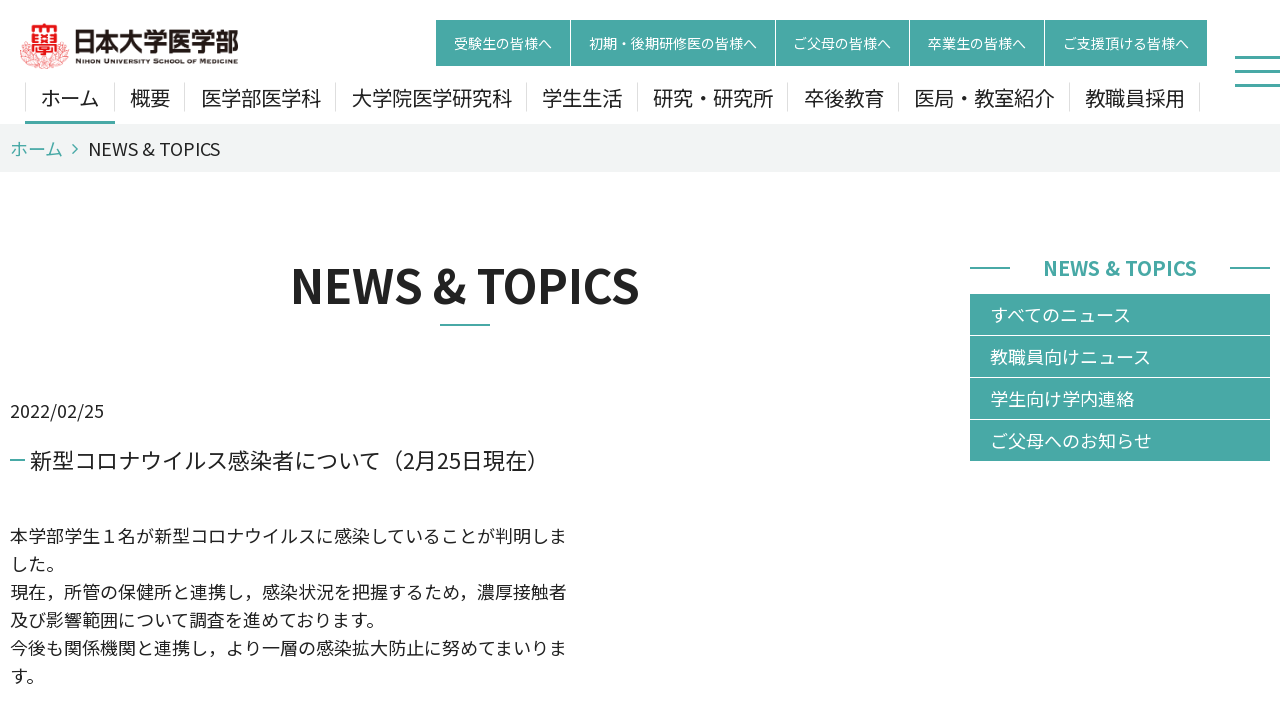

--- FILE ---
content_type: text/html; charset=UTF-8
request_url: https://www.med.nihon-u.ac.jp/information/detail.php?id=782
body_size: 39793
content:
<!DOCTYPE html>
<html lang="ja">
<head>
<title>新型コロナウイルス感染者について（2月25日現在） | 日本大学医学部</title>
<meta name="description" content="">
<meta name="keywords" content="">
<meta charset="utf-8">
<meta http-equiv="X-UA-Compatible" content="IE=edge">
<meta name="viewport" content="width=device-width,initial-scale=1">

<meta property="og:description" content="日本大学医学部は、1925年に専門部医学科として開設され、1942年に旧制大学の医学部に昇格し、これまで90年の歴史を刻んできました。「よき臨床医の育成」を学部の第一義に掲げ、同時に「優れた医学研究者の輩出」および「熱意ある医学教育者の台頭」を３大目標として運営してまいりました。">
<meta property="og:title" content="日本大学医学部">
<meta property="og:image" content="https://www.med.nihon-u.ac.jp/img/common/ogp.png">
<meta property="og:image:width" content="600">
<meta property="og:image:height" content="315">
<meta property="og:type" content="website">
<meta property="og:url" content="https://www.med.nihon-u.ac.jp/">

<link rel="shortcut icon" href="/img/common/favicon.ico">
<link rel="apple-touch-icon" href="/img/common/apple-touch-icon.png">
<link rel="icon" type="image/png" href="/img/common/android-chrome-192x192.png">
<link href="//cdn.jsdelivr.net/gh/kenwheeler/slick@1.8.1/slick/slick.css" rel="stylesheet">
<link href="//cdn.jsdelivr.net/gh/kenwheeler/slick@1.8.1/slick/slick-theme.css" rel="stylesheet">
<link href="//maxcdn.bootstrapcdn.com/font-awesome/4.7.0/css/font-awesome.min.css" rel="stylesheet">
<link rel="preconnect" href="https://fonts.googleapis.com">
<link rel="preconnect" href="https://fonts.gstatic.com" crossorigin>
<link href="https://fonts.googleapis.com/css2?family=Inter:wght@100..900&family=Noto+Sans+JP:wght@100..900&display=swap" rel="stylesheet">
<!-- <link rel="stylesheet" href="/css/style-new.css?202403142"> -->
<link rel="stylesheet" href="/css/style.css?20251127">
<link rel="stylesheet" href="/css/style_nc.css">
<script src="//ajax.googleapis.com/ajax/libs/jquery/1.8.2/jquery.min.js"></script>
<script src="//cdn.jsdelivr.net/gh/kenwheeler/slick@1.8.1/slick/slick.min.js"></script>
<script src="/js/main.js?20251111"></script>
<!--[if lt IE 9]>
<script src="/js/html5shiv.js"></script>
<script src="/js/respond.js"></script>
<![endif]-->
<!-- Google Tag Manager -->
<script>
  (function(w, d, s, l, i) {
    w[l] = w[l] || [];
    w[l].push({
      'gtm.start': new Date().getTime(),
      event: 'gtm.js'
    });
    var f = d.getElementsByTagName(s)[0],
      j = d.createElement(s),
      dl = l != 'dataLayer' ? '&l=' + l : '';
    j.async = true;
    j.src = 'https://www.googletagmanager.com/gtm.js?id=' + i + dl;
    f.parentNode.insertBefore(j, f);
  })(window, document, 'script', 'dataLayer', 'GTM-MVMHRPW');
</script>
<!-- End Google Tag Manager --><script src="/js/jquery.pagination.js"></script>
</head>

<body class="page-category page-category--home">
	<div class="container">
		
		<header class="header">
  <div class="header__inner">
    <div class="header__contents header__contents--1">
      <h1 class="header__logo"><a href="/"><img src="/img/common/logo.png" alt="日本大学医学部" width="250" height="53" loading="lazy"></a></h1>
    </div>
    <div class="header__contents header__contents--2">
      <nav class="header__navi header__navi--category">
        <ul class="category">
          <li class="category__item--1"><a href="/examinee/">受験生の皆様へ</a></li>
          <li class="category__item--2"><a href="/medical_intern/">初期・後期研修医の皆様へ</a></li>
          <li class="category__item--3"><a href="/parents/">ご父母の皆様へ</a></li>
          <li class="category__item--4"><a href="/graduate/">卒業生の皆様へ</a></li>
          <li class="category__item--5"><a href="/support/">ご支援頂ける皆様へ</a></li>
        </ul>
        <!-- <div class="header__search">
							<a href="#" id="js-headerSearchHead" class="header__searchHead"></a>
							<div class="header__searchBody" id="js-headerSearchBody">
								<script async src="https://cse.google.com/cse.js?cx=422754ee46a2b49a7">
								</script>
								<div class="gcse-search"></div>
							</div>
						</div> -->
      </nav>
      <nav class="header__navi header__navi--global">
        <ul class="global">
          <li class="global__item global__item--1"><a href="/">ホーム</a></li>
          <li class="global__item global__item--2"><a href="/gaiyou/">概要</a></li>
          <li class="global__item global__item--3"><a href="/kyouiku/">医学部医学科</a></li>
          <li class="global__item global__item--4"><a href="/postgraduate/">大学院医学研究科</a></li>
          <li class="global__item global__item--5"><a href="/student/">学生生活</a></li>
          <li class="global__item global__item--6"><a href="/research/">研究・研究所</a></li>
          <li class="global__item global__item--7"><a href="/training/">卒後教育</a></li>
          <li class="global__item global__item--8"><a href="/department/bureau.php">医局・教室紹介</a></li>
          <li class="global__item global__item--9"><a href="/recruit/">教職員採用</a></li>
        </ul>
        <span class="global__line"></span>
      </nav>
      <div class="toggle" id="js-toggle">
        <span></span>
        <span></span>
        <span></span>
      </div>
    </div>
  </div>
</header>
<div class="drawer" id="js-drawer">
  <div class="drawer__inner">
  <div class="header__search">
					<div class="header__searchBody" id="js-headerSearchBody">
						<script async src="https://cse.google.com/cse.js?cx=422754ee46a2b49a7">
						</script>
						<div class="gcse-search"></div>
					</div>
				</div>
    <ul class="drawer__up">
      <li><a href="/webmail/">WEBメール</a></li>
      <li><a href="/students/">学生向けツール</a></li>
      <li><a href="/faculty_and_staff/">教職員向けツール</a></li>
      <li><a href="/access.php">交通アクセス</a></li>
      <li><a href="/wwwmail/index.php">お問い合わせ</a></li>
      <li><a href="/en/">English</a></li>
    </ul>
    <div class="drawer__close" id="js-drawerClose">
      <span></span>
      <span></span>
    </div>
    <nav class="navi">
      <ul class="navi__list">
        <li class="navi__item"><a href="/">ホーム</a></li>
        <li class="navi__item navi__item--parent"><a class="js-parentNav" href="/examinee/">受験生の皆様へ<span class="js-accordion accordion"></span></a>
          <ul class="js-subList navi__subList">
            <li class="navi__subItem"><a href="/examinee/">受験生の皆様へトップ</a></li>
            <li class="navi__subItem"><a href="/examinee/guidance.php">入学者選抜案内</a></li>
            <li class="navi__subItem"><a href="/opencampus/">オープンキャンパス</a></li>
            <li class="navi__subItem"><a href="/RegionalSelection/index.php">地域枠</a></li>
            <li class="navi__subItem"><a href="/examinee/pdf/2025_/result.pdf">入学試験情報</a></li>
            <li class="navi__subItem"><a href="https://www.nihon-u.ac.jp/admission_info/application/date/past_test/">N全学統一方式過去問題</a></li>
            <li class="navi__subItem"><a href="https://www.nihon-u.ac.jp/admission_info/news/2024/09/657/">令和7年度入学者選抜における特別措置について</a></li>
            <li class="navi__subItem"><a href="/examinee/ConsultationMeeting.php">進学相談会参加予定</a></li>
          </ul><!-- /.navi__sub -->
        </li>
        <li class="navi__item"><a href="/medical_intern/">初期・後期研修医の皆様へ</a></li>
        <li class="navi__item navi__item--parent"><a class="js-parentNav" href="/parents/">ご父母の皆様へ<span class="js-accordion accordion"></span></a>
          <ul class="js-subList navi__subList">
            <li class="navi__subItem"><a href="/parents/">ご父母の皆様へトップ</a></li>
            <li class="navi__subItem"><a href="/parents/suishin.php">翠心後援会</a></li>
            <li class="navi__subItem"><a href="/parents/class.php">クラス・担任制</a></li>
            <li class="navi__subItem"><a href="/parents/evacuation.php">災害時の避難場所</a></li>
            <li class="navi__subItem"><a href="/parents/recruit.php">就職指導</a></li>
          </ul><!-- /.navi__sub -->
        </li>
        <li class="navi__item navi__item--parent"><a class="js-parentNav" href="/graduate/">卒業生の皆様へ<span class="js-accordion accordion"></span></a>
          <ul class="js-subList navi__subList">
            <li class="navi__subItem"><a href="/graduate/">卒業生の皆様へトップ</a></li>
            <li class="navi__subItem"><a href="/graduate/issue.php">各種証明書の発行について</a></li>
            <li class="navi__subItem"><a href="/graduate/group.php">関連団体</a></li>
          </ul><!-- /.navi__sub -->
        </li>
        <li class="navi__item navi__item--parent"><a class="js-parentNav" href="/support/">ご支援頂ける皆様へ<span class="js-accordion accordion"></span></a>
          <ul class="js-subList navi__subList">
            <li class="navi__subItem"><a href="/support/">ご支援頂ける皆様へトップ</a></li>
            <li class="navi__subItem"><a href="/support/sort.php">寄付金について</a></li>
            <li class="navi__subItem"><a href="/support/guideline.php">「透明性ガイドライン」に基づく対応について</a></li>
            <li class="navi__subItem"><a href="https://nichidai-medsp.com/">模擬患者さんを募集しています</a></li>
          </ul><!-- /.navi__sub -->
        </li>
      </ul>
      <ul class="navi__list">
        <li class="navi__item navi__item--parent"><a class="js-parentNav" href="/gaiyou/">概要<span class="js-accordion accordion"></span></a>
          <ul class="js-subList navi__subList">
            <li class="navi__subItem"><a href="/gaiyou/">概要トップ</a></li>
            <li class="navi__subItem"><a href="/gaiyou/dean.php">医学部長からご挨拶</a></li>
            <li class="navi__subItem"><a href="/gaiyou/chronology.php">沿革</a></li>
            <li class="navi__subItem"><a href="/gaiyou/outline.php">概要</a></li>
            <li class="navi__subItem"><a href="/gaiyou/ethics.php">倫理委員会関係</a></li>
            <li class="navi__subItem"><a href="/gaiyou/policy.php">教育研究上の目的・教育方針</a></li>
            <li class="navi__subItem"><a href="/gaiyou/education.php">教育活動</a></li>
            <li class="navi__subItem"><a href="/gaiyou/gakunoukin.php">学納金</a></li>
            <li class="navi__subItem"><a href="/gaiyou/campusmap.php">キャンパス紹介</a></li>
            <li class="navi__subItem"><a href="/gaiyou/evaluation.php">学校の評価</a></li>
          </ul><!-- /.navi__sub -->
        </li>
        <li class="navi__item navi__item--parent"><a class="js-parentNav" href="/kyouiku/">医学部医学科<span class="js-accordion accordion"></span></a>
          <ul class="js-subList navi__subList">
            <li class="navi__subItem"><a href="/kyouiku/">医学部医学科トップ</a></li>
            <li class="navi__subItem"><a href="/kyouiku/curriculum.php">カリキュラム</a></li>
            <li class="navi__subItem"><a href="/kyouiku/soshiki.php">教員組織･教員数並びに各教員等に関する情報</a></li>
            <li class="navi__subItem"><a href="/kyouiku/hyoukakijyun.php">学修の成果に係る評価及び卒業要件等</a></li>
            <li class="navi__subItem"><a href="/kyouiku/about.php">教育情報について</a></li>
            <li class="navi__subItem"><a href="/kyouiku/schedule.php">授業日程について</a></li>
            <li class="navi__subItem"><a href="/kyouiku/kyouin/">教員紹介</a></li>
          </ul><!-- /.navi__sub -->
        </li>
        <li class="navi__item navi__item--parent"><a class="js-parentNav" href="/postgraduate/">大学院医学研究科<span class="js-accordion accordion"></span></a>
          <ul class="js-subList navi__subList">
            <li class="navi__subItem"><a href="/postgraduate/">大学院医学研究科トップ</a></li>
            <li class="navi__subItem"><a href="/postgraduate/applicantR8_2.php">入学試験案内</a></li>
            <li class="navi__subItem"><a href="/postgraduate/aim.php">人材の養成に関する目的及び教育研究上の目的</a></li>
            <li class="navi__subItem"><a href="/postgraduate/training.php">人材の養成</a></li>
            <li class="navi__subItem"><a href="/postgraduate/program.php">横断型医学専門教育プログラム</a></li>
            <li class="navi__subItem"><a href="/postgraduate/special_study.php">専攻科目一覧</a></li>
            <li class="navi__subItem"><a href="/postgraduate/scholarship.php">奨学金関係</a></li>
            <li class="navi__subItem"><a href="/postgraduate/tuition_reduction.php">授業料軽減措置</a></li>
          </ul><!-- /.navi__sub -->
        </li>
        <li class="navi__item navi__item--parent"><a class="js-parentNav" href="/student/">学生生活<span class="js-accordion accordion"></span></a>
          <ul class="js-subList navi__subList">
            <li class="navi__subItem"><a href="/student/">学生生活トップ</a></li>
            <li class="navi__subItem"><a href="/student/schedule.php">年間行事予定</a></li>
            <li class="navi__subItem"><a href="/student/scholarship.php">奨学金関係</a></li>
            <li class="navi__subItem"><a href="/student/health.php">健康管理・学生相談室</a></li>
            <li class="navi__subItem"><a href="/student/dormitory.php">学生寮・アパート・マンション</a></li>
            <li class="navi__subItem"><a href="/student/course.php">進路状況</a></li>
            <li class="navi__subItem"><a href="/student/officeprocedure.php">学生生活に関する事務 －学生への支援と厚生活動</a></li>
            <li class="navi__subItem"><a href="/student/suishinkai.php">サークル紹介</a></li>
            <li class="navi__subItem"><a href="/student/store.php">売店情報</a></li>
          </ul><!-- /.navi__sub -->
        </li>
        <li class="navi__item navi__item--parent"><a class="js-parentNav" href="/research/">研究・研究所<span class="js-accordion accordion"></span></a>
          <ul class="js-subList navi__subList">
            <li class="navi__subItem"><a href="/research/">研究・研究所トップ</a></li>
            <li class="navi__subItem"><a href="/kyodoken/">共同研究支援部門</a></li>
            <li class="navi__subItem"><a href="/research/release.php">研究リリース</a></li>
            <li class="navi__subItem"><a href="/research/rrnusm.php">Research Report<br>	Nihon University School of Medicine</a></li>
            <li class="navi__subItem"><a href="https://www.nihon-u.ac.jp/research/project/web_presentation/naturalscience/#field03_03">Web研究発表会</a></li>
            <li class="navi__subItem"><a href="/research/topics.php">研究情報</a></li>
            <li class="navi__subItem"><a href="/research/others.php">その他の研究活動等</a></li>
            <li class="navi__subItem"><a href="/research_institute/bulletin/">日本大学医学部総合医学研究所紀要</a></li>
            <li class="navi__subItem"><a href="/research/bulletin.php">日本大学医学部一般教育研究紀要</a></li>
            <li class="navi__subItem"><a href="/research/internal_grants.php">学内研究費情報</a></li>
            <li class="navi__subItem"><a href="/research/amed.php">日本医療研究開発機構（AMED）委託事業【研究代表】</a></li>
            <li class="navi__subItem"><a href="/department/NUMA/journals/">日大医学雑誌</a></li>
            <li class="navi__subItem"><a href="/research/journal.php">THE NIHON UNIVERSITY JOURNAL OF MEDICINE</a></li>
            <li class="navi__subItem"><a href="/research/kodai-renkei.php">高大連携</a></li>
            <li class="navi__subItem"><a href="/research/trc.php">日本大学医学部トランスレーショナルリサーチセンター</a></li>
            <li class="navi__subItem"><a href="/research/features/">特色を生かした医学部の研究</a></li>
          </ul><!-- /.navi__sub -->
        </li>
        <li class="navi__item navi__item--parent"><a class="js-parentNav" href="/training/">卒後教育<span class="js-accordion accordion"></span></a>
          <ul class="js-subList navi__subList">
            <li class="navi__subItem"><a href="/training/">卒後教育トップ</a></li>
            <li class="navi__subItem"><a href="/training/related_hospital.php">関連病院紹介</a></li>
            <li class="navi__subItem"><a href="/training/program.php">新専門医プログラム</a></li>
						<li class="navi__subItem"><a href="/training/graduate/">社会で活躍する卒業生</a></li>
          </ul><!-- /.navi__sub -->
        </li>
        <li class="navi__item navi__item--parent"><a class="js-parentNav" href="/department/">医局・教室紹介<span class="js-accordion accordion"></span></a>
          <ul class="js-subList navi__subList">
            <li class="navi__subItem"><a href="/department/">医局・教室紹介トップ</a></li>
            <li class="navi__subItem"><a href="/department/bureau.php">医局・教室紹介</a></li>
          </ul><!-- /.navi__sub -->
        </li>
        <li class="navi__item"><a href="/recruit/">教職員採用</a></li>
      </ul>
    </nav>
  </div>
</div>
		
		<nav class="breadcrumbs">
			<ul class="breadcrumbs__list">
				<li class="breadcrumbs__item"><a href="/">ホーム</a></li>
				<li class="breadcrumbs__item">NEWS & TOPICS</li>
			</ul>
		</nav>
			
		<main class="mainContents mainContents--col2">
				
			<div class="section">
				<div class="section__header">
					<h2 class="section__title">NEWS & TOPICS</h2>
				</div>
				<div class="section__body">
					
					<div class="info">
						<div class="info__body" id="inner_col_wrap">
  						<p>2022/02/25</p>
              <h3>新型コロナウイルス感染者について（2月25日現在）</h3>
              <p>本学部学生１名が新型コロナウイルスに感染していることが判明しま<br />した。<br />現在，所管の保健所と連携し，感染状況を把握するため，濃厚接触者<br />及び影響範囲について調査を進めております。<br />今後も関係機関と連携し，より一層の感染拡大防止に努めてまいりま<br />す。<br /><br />※感染した学生・御家族等の人権尊重と個人情報の保護に御理解と御<br />配慮をお願いいたします。</p>
              <table class="infoImg">
                <tbody>
                <tr>
                                                    </tr>
                </tbody>
              </table>
              <div class="news_link s">
                <ul>
                                                    </ul>
              </div>
              <div class="news_link s">
                <ul>
                                                    </ul>
              </div>
						</div>
						
						<div class="info__btn"><a href="#" onclick="javascript:window.history.back(-1);return false;">前のページに戻る</a></div>
					</div>
					
				</div>
			</div>

						<nav class="localNavi">
				<div class="localNavi__inner">
					<div class="localNavi__header">
						<h2 class="localNavi__title">NEWS & TOPICS</h2>
					</div>
					<div class="localNavi__body">
						<ul class="localNavi__list">
							<li class="localNavi__item"><a href="/information/index.php">すべてのニュース</a></li>
							<li class="localNavi__item"><a href="/information/index.php?c=2">教職員向けニュース</a></li>
							<li class="localNavi__item"><a href="/information/index.php?c=3">学生向け学内連絡</a></li>
							<li class="localNavi__item"><a href="/information/index.php?c=4">ご父母へのお知らせ</a></li>
						</ul>
					</div>
				</div>
			</nav>
				
		</main>
		
					<!--
* =========================
*  opinion
* =========================
-->
			<div class="opinion section borderSec">
				<div class="inner">
					<div class="opi">
						<div class="opi__wrap">
							<div class="opi__box">
								<div class="opi__btns">
									<a href="https://forms.gle/kTKjFDcskDkdRwNk6" class="opi__btn opi__btn--bright" target="_blank"><span>医学部長への投書箱<br><span class="opi__small">【学生用】</span></span></a>
									<a href="https://forms.gle/nRPtqyMdzPneZpqz9" class="opi__btn opi__btn--dark" target="_blank"><span>日本大学医学部長<br class="show--sp">への投書箱<br><span class="opi__small">【ステークホルダー様用】</span></span></a>
								</div>
								<div class="opi__btn--single">
								<a href="/opinion.php" class="opi__btn opi__btn--three"><span>投書箱に寄せられた<br class="is-sp">ご意見はこちらから</span></a>
								</div>
								<p><span>事務的な質問等については、HP右上の「お問い合わせ」から関連する部署へご連絡をお願いします。<br>※誹謗中傷の書き込みは御遠慮願います。</span></p>
							</div><!-- /.opi__box -->
						</div>
					</div>
				</div>
			</div>

			<!--
* =========================
*  relation
* =========================
-->
<!--
				* =========================
				*  relation
				* =========================
				-->
				<div class="relation borderSec">
	<div class="inner">
		<div class="relation__navi">
			<div class="slider">
				<div class="slider__list relation__list" id="js-relationSlider">
					<div class="slider__item relation__item">
						<a href="https://www.nihon-u.ac.jp/">
							<div class="relation__img">
								<img src="/img/common/relation-01.png" alt="日本大学" width="244" height="70" loading="lazy">
							</div>
						</a>
					</div>
					<div class="slider__item relation__item">
						<a href="https://www.itabashi.med.nihon-u.ac.jp/">
							<div class="relation__img">
								<img src="/img/common/relation-02.png" alt="日本大学医学部附属板橋病院" width="244" height="70" loading="lazy">
							</div>
						</a>
					</div>
					<div class="slider__item relation__item">
						<a href="/nunc/">
							<div class="relation__img">
								<img src="/img/common/relation-03.png" alt="日本大学医学部附属看護専門学校" width="244" height="70" loading="lazy">
							</div>
						</a>
					</div>
					<div class="slider__item relation__item">
						<a href="/library/">
							<div class="relation__img">
								<img src="/img/common/relation-04.png" alt="日本大学図書館医学部分館" width="244" height="70" loading="lazy">
							</div>
						</a>
					</div>
					<div class="slider__item relation__item">
						<a href="https://www.nihon-u.ac.jp/hospital/">
							<div class="relation__img">
								<img src="/img/common/relation-05.png" alt="日本大学病院" width="244" height="70" loading="lazy">
							</div>
						</a>
					</div>
					<div class="slider__item relation__item">
						<a href="https://nitidai-igaku-dousoukai.jp/">
							<div class="relation__img">
								<img src="/img/common/relation-06.png" alt="日本大学医学部 同窓会" width="244" height="70" loading="lazy">
							</div>
						</a>
					</div>
					<div class="slider__item relation__item">
						<a href="http://www.nichidai-ishikai.com/">
							<div class="relation__img">
								<img src="/img/common/relation-07.png" alt="一般社団法人 日本大学医師会" width="244" height="70" loading="lazy">
							</div>
						</a>
					</div>
					<div class="slider__item relation__item">
						<a href="/department/NUMA/main/main.cgi">
							<div class="relation__img">
								<img src="/img/common/relation-08.png" alt="日本大学医学会" width="244" height="70" loading="lazy">
							</div>
						</a>
					</div>
					<div class="slider__item relation__item">
						<a href="/department/DivAnatSci/shiragiku.html">
							<div class="relation__img">
								<img src="/img/common/relation-09.png" alt="日本大学医学部 白菊会" width="244" height="70" loading="lazy">
							</div>
						</a>
					</div>
				</div>
			</div>
		</div>
	</div><!-- /.inner -->
</div>		
		
      <!--
* =========================
*  footer
* =========================
-->
      <footer class="footer">
        <div class="footer__inner">
          <div class="toolsLink">
            <ul class="toolsLink__list">
              <li class="toolsLink__item"><a href="/webmail/">WEBメール</a></li>
              <li class="toolsLink__item toolsLink__item--external"><a href="https://jimu.nihon-u.ac.jp/" target="_blank">事務の友</a></li>
              <li class="toolsLink__item toolsLink__item--lock "><a href="/students/">学生向けツール</a></li>
              <li class="toolsLink__item toolsLink__item--lock"><a href="/faculty_and_staff/">教職員向けツール</a></li>
            </ul>
          </div>
          <nav class="navi">
            <ul class="navi__list">
              <li class="navi__item"><a href="/">ホーム</a></li>
              <li class="navi__item navi__item--parent"><a class="js-parentNav" href="/examinee/">受験生の皆様へ<span class="js-accordion accordion"></span></a>
                <ul class="js-subList navi__subList">
                  <li class="navi__subItem"><a href="/examinee/">受験生の皆様へトップ</a></li>
                  <li class="navi__subItem"><a href="/examinee/guidance.php">入学者選抜案内</a></li>
                  <li class="navi__subItem"><a href="/opencampus/">オープンキャンパス</a></li>
                  <li class="navi__subItem"><a href="/RegionalSelection/index.php">地域枠</a></li>
                  <li class="navi__subItem"><a href="/examinee/pdf/2025_result.pdf">入学試験情報</a></li>
                  <li class="navi__subItem"><a href="https://www.nihon-u.ac.jp/admission_info/application/date/past_test/">N全学統一方式過去問題</a></li>
                  <li class="navi__subItem"><a href="https://www.nihon-u.ac.jp/admission_info/news/2024/09/657/">令和7年度入学者選抜における特別措置について</a></li>
                </ul><!-- /.navi__sub -->
              </li>
              <li class="navi__item"><a href="/medical_intern/">初期・後期研修医の皆様へ</a></li>
              <li class="navi__item navi__item--parent"><a class="js-parentNav" href="/parents/">ご父母の皆様へ<span class="js-accordion accordion"></span></a>
                <ul class="js-subList navi__subList">
                  <li class="navi__subItem"><a href="/parents/">ご父母の皆様へトップ</a></li>
                  <li class="navi__subItem"><a href="/parents/suishin.php">翠心後援会</a></li>
                  <li class="navi__subItem"><a href="/parents/class.php">クラス・担任制</a></li>
                  <li class="navi__subItem"><a href="/parents/evacuation.php">災害時の避難場所</a></li>
                  <li class="navi__subItem"><a href="/parents/recruit.php">就職指導</a></li>
                </ul><!-- /.navi__sub -->
              </li>
              <li class="navi__item navi__item--parent"><a class="js-parentNav" href="/graduate/">卒業生の皆様へ<span class="js-accordion accordion"></span></a>
                <ul class="js-subList navi__subList">
                  <li class="navi__subItem"><a href="/graduate/">卒業生の皆様へトップ</a></li>
                  <li class="navi__subItem"><a href="/graduate/issue.php">各種証明書の発行について</a></li>
                  <li class="navi__subItem"><a href="/graduate/group.php">関連団体</a></li>
                </ul><!-- /.navi__sub -->
              </li>
              <li class="navi__item navi__item--parent"><a class="js-parentNav" href="/support/">ご支援頂ける皆様へ<span class="js-accordion accordion"></span></a>
                <ul class="js-subList navi__subList">
                  <li class="navi__subItem"><a href="/support/">ご支援頂ける皆様へトップ</a></li>
                  <li class="navi__subItem"><a href="/support/sort.php">寄付金の種類について</a></li>
                  <li class="navi__subItem"><a href="/support/guideline.php">「企業活動と医療機関等の関係の透明性ガイドライン」に基づく対応について</a></li>
                  <li class="navi__subItem"><a href="https://nichidai-medsp.com/">模擬患者さんを募集しています</a></li>
                </ul><!-- /.navi__sub -->
              </li>
            </ul>
            <ul class="navi__list">
              <li class="navi__item navi__item--parent"><a class="js-parentNav" href="/gaiyou/">概要<span class="js-accordion accordion"></span></a>
                <ul class="js-subList navi__subList">
                  <li class="navi__subItem"><a href="/gaiyou/">概要トップ</a></li>
                  <li class="navi__subItem"><a href="/gaiyou/dean.php">医学部長からご挨拶</a></li>
                  <li class="navi__subItem"><a href="/gaiyou/chronology.php">沿革</a></li>
                  <li class="navi__subItem"><a href="/gaiyou/outline.php">概要</a></li>
                  <li class="navi__subItem"><a href="/gaiyou/ethics.php">倫理委員会関係</a></li>
                  <li class="navi__subItem"><a href="/gaiyou/policy.php">教育研究上の目的・教育方針</a></li>
                  <li class="navi__subItem"><a href="/gaiyou/education.php">教育活動</a></li>
                  <li class="navi__subItem"><a href="/gaiyou/gakunoukin.php">学納金</a></li>
                  <li class="navi__subItem"><a href="/gaiyou/campusmap.php">キャンパス紹介</a></li>
                  <li class="navi__subItem"><a href="/gaiyou/evaluation.php">学校の評価</a></li>
                </ul><!-- /.navi__sub -->
              </li>
              <li class="navi__item navi__item--parent"><a class="js-parentNav" href="/kyouiku/">医学部医学科<span class="js-accordion accordion"></span></a>
                <ul class="js-subList navi__subList">
                  <li class="navi__subItem"><a href="/kyouiku/">医学部医学科トップ</a></li>
                  <li class="navi__subItem"><a href="/kyouiku/curriculum.php">カリキュラム</a></li>
                  <li class="navi__subItem"><a href="/kyouiku/soshiki.php">教員組織･教員数並びに各教員等に関する情報</a></li>
                  <li class="navi__subItem"><a href="/kyouiku/hyoukakijyun.php">学修の成果に係る評価及び卒業要件等</a></li>
                  <li class="navi__subItem"><a href="/kyouiku/about.php">教育情報について</a></li>
                  <li class="navi__subItem"><a href="/kyouiku/schedule.php">授業日程について</a></li>
                  <li class="navi__subItem"><a href="/kyouiku/kyouin/">教員紹介</a></li>
                </ul><!-- /.navi__sub -->
              </li>
              <li class="navi__item navi__item--parent"><a class="js-parentNav" href="/postgraduate/">大学院医学研究科<span class="js-accordion accordion"></span></a>
                <ul class="js-subList navi__subList">
                  <li class="navi__subItem"><a href="/postgraduate/">大学院医学研究科トップ</a></li>
                  <li class="navi__subItem"><a href="/postgraduate/applicantR8_2.php">入学試験案内</a></li>
                  <li class="navi__subItem"><a href="/postgraduate/aim.php">人材の養成に関する目的及び教育研究上の目的</a></li>
                  <li class="navi__subItem"><a href="/postgraduate/training.php">人材の養成</a></li>
                  <li class="navi__subItem"><a href="/postgraduate/program.php">横断型医学専門教育プログラム</a></li>
                  <li class="navi__subItem"><a href="/postgraduate/special_study.php">専攻科目一覧</a></li>
                  <li class="navi__subItem"><a href="/postgraduate/scholarship.php">奨学金関係</a></li>
                  <li class="navi__subItem"><a href="/postgraduate/tuition_reduction.php">授業料軽減措置</a></li>
                </ul><!-- /.navi__sub -->
              </li>
              <li class="navi__item navi__item--parent"><a class="js-parentNav" href="/student/">学生生活<span class="js-accordion accordion"></span></a>
                <ul class="js-subList navi__subList">
                  <li class="navi__subItem"><a href="/student/">学生生活トップ</a></li>
                  <li class="navi__subItem"><a href="/student/schedule.php">年間行事予定</a></li>
                  <li class="navi__subItem"><a href="/student/scholarship.php">奨学金関係</a></li>
                  <li class="navi__subItem"><a href="/student/health.php">健康管理・学生相談室</a></li>
                  <li class="navi__subItem"><a href="/student/dormitory.php">学生寮・アパート・マンション</a></li>
                  <li class="navi__subItem"><a href="/student/course.php">進路状況</a></li>
                  <li class="navi__subItem"><a href="/student/officeprocedure.php">学生生活に関する事務 －学生への支援と厚生活動</a></li>
                  <li class="navi__subItem"><a href="/student/suishinkai.php">サークル紹介</a></li>
                  <li class="navi__subItem"><a href="/student/store.php">売店情報</a></li>
                </ul><!-- /.navi__sub -->
              </li>
              <li class="navi__item navi__item--parent"><a class="js-parentNav" href="/research/">研究・研究所<span class="js-accordion accordion"></span></a>
                <ul class="js-subList navi__subList">
                  <li class="navi__subItem"><a href="/kyodoken/">共同研究支援部門</a></li>
    	            <li class="navi__subItem"><a href="/research/release.php">研究リリース</a></li>
    	            <li class="navi__subItem"><a href="/research/rrnusm.php">Research Report<br>	Nihon University School of Medicine</a></li>
    	            <li class="navi__subItem"><a href="https://www.nihon-u.ac.jp/research/project/web_presentation/naturalscience/#field03_03">Web研究発表会</a></li>
    	            <li class="navi__subItem"><a href="/research/topics.php">研究情報</a></li>
    	            <li class="navi__subItem"><a href="/research/others.php">その他の研究活動等</a></li>
    	            <li class="navi__subItem"><a href="/research_institute/bulletin/">日本大学医学部総合医学研究所紀要</a></li>
    	            <li class="navi__subItem"><a href="/research/bulletin.php">日本大学医学部一般教育研究紀要</a></li>
    	            <li class="navi__subItem"><a href="/research/internal_grants.php">学内研究費情報</a></li>
    	            <li class="navi__subItem"><a href="/research/amed.php">日本医療研究開発機構（AMED）委託事業【研究代表】</a></li>
    	            <li class="navi__subItem"><a href="/department/NUMA/journals/">日大医学雑誌</a></li>
    	            <li class="navi__subItem"><a href="/research/journal.php">THE NIHON UNIVERSITY JOURNAL OF MEDICINE</a></li>
    	            <li class="navi__subItem"><a href="/research/kodai-renkei.php">高大連携</a></li>
                  <li class="navi__subItem"><a href="/research/trc.php">日本大学医学部トランスレーショナルリサーチセンター</a></li>
                  <li class="navi__subItem"><a href="/research/features/">特色を生かした医学部の研究</a></li>
                </ul><!-- /.navi__sub -->
              </li>
              <li class="navi__item navi__item--parent"><a class="js-parentNav" href="/training/">卒後教育<span class="js-accordion accordion"></span></a>
                <ul class="js-subList navi__subList">
                  <li class="navi__subItem"><a href="/training/">卒後教育トップ</a></li>
                  <li class="navi__subItem"><a href="/training/related_hospital.php">関連病院紹介</a></li>
                  <li class="navi__subItem"><a href="/training/program.php">新専門医プログラム</a></li>
									<li class="navi__subItem"><a href="/training/graduate/">社会で活躍する卒業生</a></li>
                </ul><!-- /.navi__sub -->
              </li>
              <li class="navi__item navi__item--parent"><a class="js-parentNav" href="/department/">医局・教室紹介<span class="js-accordion accordion"></span></a>
                <ul class="js-subList navi__subList">
                  <!-- <li class="navi__subItem"><a href="/department/">医局・教室紹介トップ</a></li> -->
                  <li class="navi__subItem"><a href="/department/bureau.php">医局・教室紹介</a></li>
                </ul><!-- /.navi__sub -->
              </li>
              <li class="navi__item"><a href="/recruit/">教職員採用</a></li>
            </ul>
          </nav>
          <ul class="toolsLink__list toolsLink__list--sm">
            <li class="toolsLink__item"><a href="/access.php">交通アクセス</a></li>
            <li class="toolsLink__item"><a href="/wwwmail/index.php">お問い合わせ</a></li>
            <li class="toolsLink__item"><a href="/en/">English</a></li>
          </ul>
          <ul class="subNavi">
                <li class="subNavi__item"><a href="/syllabus.php">シラバスについて</a></li>
                <li class="subNavi__item"><a href="https://www.nihon-u.ac.jp/privacypolicy/" target="_blank">プライバシーポリシー</a></li>
                <li class="subNavi__item"><a href="/about_this_site.php">このサイトについて</a></li>
                <li class="subNavi__item"><a href="/sitemap.php">サイトマップ</a></li>
                <li class="subNavi__item"><a href="/link.php">リンク</a></li>
          </ul>
          <div class="footer__bottom">
            <a href="/" class="footer__logo"><img src="/img/common/logo-white.png" alt="日本大学医学部" width="250" height="48" loading="lazy"></a>
            <ul class="footer__info">
              <li>〒173-8610　東京都板橋区大谷口上町 30-1</li>
              <li class="footer__tel"><span>TEL</span> 03-3972-8123 （医学部庶務課）</li>
              <li class="footer__fax"><span>FAX</span> 03-3972-0027</li>
            </ul>
          </div>
        </div>
        <div class="pageTopBtn" id="js-pageTopBtn">
          <a class="pageTopBtn__anchor" href="#"></a>
        </div>
      </footer>
      <div class="copyright">
        <small>&copy; Nihon University School of Medicine. All rights reserved.</small>
      </div>
      <!-- Google Tag Manager (noscript) -->
      <noscript><iframe src="https://www.googletagmanager.com/ns.html?id=GTM-MVMHRPW" height="0" width="0" style="display:none;visibility:hidden"></iframe></noscript>
      <!-- End Google Tag Manager (noscript) -->
	
	</div>
</body>
</html>


--- FILE ---
content_type: text/css
request_url: https://www.med.nihon-u.ac.jp/css/style.css?20251127
body_size: 170056
content:
@charset "UTF-8";
/* ==========================================================================
  reset
  ========================================================================== */
/*
html5doctor.com Reset Stylesheet
v1.6.1
Last Updated: 2010-09-17
Author: Richard Clark - http://richclarkdesign.com
Twitter: @rich_clark
*/
html, body, div, span, object, iframe, h1, h2, h3, h4, h5, h6, p, blockquote, pre, abbr, address, cite, code, del, dfn, em, img, ins, kbd, q, samp, small, strong, sub, sup, var, b, i, dl, dt, dd, ol, ul, li, fieldset, form, label, legend, table, caption, tbody, tfoot, thead, tr, th, td, article, aside, canvas, details, figcaption, figure, footer, header, hgroup, menu, nav, section, summary, time, mark, audio, video {
  margin: 0;
  padding: 0;
  border: 0;
  outline: 0;
  font-size: 100%;
  vertical-align: baseline;
  background: transparent; }

body {
  line-height: 1; }

article, aside, details, figcaption, figure, footer, header, hgroup, menu, nav, section {
  display: block; }

nav ul {
  list-style: none; }

blockquote, q {
  quotes: none; }

blockquote:before, blockquote:after {
  content: "";
  content: none; }

q:before, q:after {
  content: "";
  content: none; }

a {
  margin: 0;
  padding: 0;
  font-size: 100%;
  vertical-align: baseline;
  background: transparent; }

/* change colours to suit your needs */
ins {
  background-color: #ff9;
  color: #000;
  text-decoration: none; }

/* change colours to suit your needs */
mark {
  background-color: #ff9;
  color: #000;
  font-style: italic;
  font-weight: bold; }

del {
  text-decoration: line-through; }

abbr[title], dfn[title] {
  border-bottom: 1px dotted;
  cursor: help; }

table {
  border-collapse: collapse;
  border-spacing: 0; }

/* change border colour to suit your needs */
hr {
  display: block;
  height: 1px;
  border: 0;
  border-top: 1px solid #cccccc;
  margin: 1em 0;
  padding: 0; }

input, select {
  vertical-align: middle; }

/* フォームの初期化を追加 */
/* テキスト */
input[type=text], input[type=email] {
  -moz-appearance: none;
  -webkit-appearance: none;
  appearance: none;
  background-color: transparent;
  background-image: none;
  border-radius: 0;
  color: inherit;
  font-family: inherit;
  width: 100%;
  -webkit-box-shadow: none;
  box-shadow: none; }
input[type=text]:focus, input[type=email]:focus {
  -webkit-box-shadow: none;
  box-shadow: none;
  outline: none; }

/* テキストエリア */
textarea {
  -moz-appearance: none;
  -webkit-appearance: none;
  appearance: none;
  background-color: transparent;
  background-image: none;
  border-radius: 0;
  color: inherit;
  font-family: inherit;
  height: 100px;
  width: 100%; }
  textarea:focus {
    -webkit-box-shadow: none;
    box-shadow: none;
    outline: none; }

/* セレクト */
select {
  -moz-appearance: none;
  -webkit-appearance: none;
  appearance: none;
  border-radius: 0;
  color: inherit;
  cursor: pointer;
  font-family: inherit;
  background: white; }
  select::-ms-expand {
    display: none; }
  select:focus {
    -webkit-box-shadow: none;
    box-shadow: none;
    outline: none; }

input[type=text], input[type=email], input[type=tel] {
  -moz-appearance: none;
  -webkit-appearance: none;
  appearance: none;
  background-color: transparent;
  background-image: none;
  border: 1px solid transparent;
  border-radius: 0;
  color: inherit;
  font-family: inherit;
  font-size: 1em;
  width: 100%; }
input[type=text]:focus, input[type=email]:focus, input[type=tel]:focus {
  outline: none; }

textarea {
  -moz-appearance: none;
  -webkit-appearance: none;
  appearance: none;
  background-color: transparent;
  background-image: none;
  border: 1px solid transparent;
  border-radius: 0;
  color: inherit;
  font-family: inherit;
  font-size: 1em;
  height: 100px;
  padding: 0.4em 0.8em;
  width: 100%; }
  textarea:focus {
    -webkit-box-shadow: none;
    box-shadow: none; }

input[type=submit], input[type=reset] {
  -webkit-appearance: none;
  background-image: none;
  border-color: transparent;
  cursor: pointer;
  display: inline-block;
  text-decoration: none;
  font-family: inherit; }
input[type=submit], input[type=reset]:hover, input[type=submit], input[type=reset]:focus {
  outline: none; }
input[type=submit], input[type=reset]::-moz-foucus-inner {
  border: none;
  padding: 0; }
input[type=color], input[type=date], input[type=datetime-local], input[type=datetime], input[type=email], input[type=month], input[type=number], input[type=password], input[type=search], input[type=tel], input[type=text], input[type=time], input[type=url], input[type=week] {
  display: inline-block;
  -webkit-box-shadow: 1px 1px 3px rgba(0, 0, 0, 0.302);
  box-shadow: 1px 1px 3px rgba(0, 0, 0, 0.302);
  border: 1px solid #CCCCCC;
  vertical-align: middle;
  -webkit-box-sizing: border-box;
  box-sizing: border-box; }

select, textarea {
  display: inline-block;
  -webkit-box-shadow: 1px 1px 3px rgba(0, 0, 0, 0.302);
  box-shadow: 1px 1px 3px rgba(0, 0, 0, 0.302);
  border: 1px solid #CCCCCC;
  vertical-align: middle;
  -webkit-box-sizing: border-box;
  box-sizing: border-box; }

input[type=text], input[type=email], input[type=tel], input[type=search] {
  -webkit-appearance: none;
  width: 100%;
  height: 100%;
  -webkit-box-shadow: none;
  box-shadow: none;
  font-size: 16px !important;
  background: #fff;
  border: none;
  outline: none;
  margin: 0; }

textarea {
  -webkit-appearance: none;
  width: 100%;
  height: 100%;
  -webkit-box-shadow: none;
  box-shadow: none;
  font-size: 16px !important;
  background: #fff;
  border: none;
  outline: none;
  margin: 0; }

input[type=submit], input[type=reset] {
  outline: none;
  padding: 0;
  margin: 0; }
input[type=submit]:active, input[type=submit]:focus {
  border: none;
  outline: none; }
input[type=reset]:active, input[type=reset]:focus {
  border: none;
  outline: none; }

/* ==========================================================================
  Foundation
  ========================================================================== */
/* base */
:root {
  --easing:ease-in-out;
  --transition:0.3s var(--easing); }

html {
  font-size: 62.5%;
  -webkit-text-size-adjust: 100%;
  -webkit-box-sizing: border-box;
  box-sizing: border-box;
  -webkit-text-size-adjust: 100%; }

* {
  -webkit-box-sizing: border-box;
  box-sizing: border-box; }
  *::before, *::after {
    -webkit-box-sizing: border-box;
    box-sizing: border-box; }

@font-face {
  font-family: "Noto Sans JP";
  font-style: normal;
  font-weight: 400; }
@font-face {
  font-family: "Noto Sans JP";
  font-style: normal;
  font-weight: 500; }
@font-face {
  font-family: "Noto Sans JP";
  font-style: normal;
  font-weight: 700; }
body {
  font-family: "Noto Sans JP", "Yu Gothic", "游ゴシック", YuGothic, "游ゴシック体", "ヒラギノ角ゴ Pro W3", "メイリオ", sans-serif;
  color: #222;
  font-size: 1.8rem;
  font-weight: 400;
  line-height: 1.6; }

@media (max-width: 960px) {
  body {
    line-height: 1.4;
    font-size: 1.4rem; } }
section, .c-section {
  padding-top: 60px;
  padding-bottom: 60px; }

.wrapper {
  overflow: hidden; }

@media (min-width: 961px) {
  a[href*="tel:"] {
    cursor: default;
    pointer-events: none;
    text-decoration: none; } }
a {
  text-decoration: none;
  color: inherit;
  -webkit-transition: var(--transition);
  transition: var(--transition); }

img {
  width: 100%;
  height: auto;
  vertical-align: bottom; }

li {
  list-style: none; }

a:focus {
  outline: none; }

input::-moz-focus-inner, button::-moz-focus-inner {
  border: none; }

h1, h2, h3, h4, h5 {
  font-weight: 400; }

.inner {
  width: 100%;
  margin-left: auto;
  margin-right: auto;
  padding: 0 5%; }

@media (min-width: 961px) {
  .inner {
    max-width: 1430px; } }
@media (max-width: 960px) {
  .inner {
    max-width: 600px; } }
@media (max-width: 960px) {
  .show--pc {
    display: none; } }
@media (min-width: 961px) {
  .show--sp {
    display: none; } }
/* ==========================================================================
  header
  ========================================================================== */
.header {
  width: 100%;
  position: fixed;
  background: #fff;
  top: 0;
  left: 0;
  z-index: 1000;
  -webkit-transition: var(--transition);
  transition: var(--transition); }

@media (max-width: 960px) {
  .header {
    height: 80px;
    border-bottom: 1px solid #DEDEDE; } }
.header__contents {
  -webkit-box-orient: vertical;
  -webkit-box-direction: normal;
  -webkit-flex-direction: column;
  -ms-flex-direction: column;
  flex-direction: column; }

.header__inner {
  max-width: 1280px;
  padding-left: 25px;
  padding-top: 20px;
  margin-left: auto;
  margin-right: auto;
  width: 100%;
  position: relative;
  padding-right: 73px; }

.header__logo {
  width: 250px;
  position: absolute;
  top: 20px;
  left: 0; }
  .header__logo > a {
    display: block; }

@media (min-width: 961px) {
  .header__logo > a:hover {
    opacity: 0.7; } }
@media screen and (max-width: 1300px) {
  .header__logo {
    left: 20px;
    width: 17vw;
    top: 23px; } }
@media screen and (max-width: 1100px) {
  .header__logo {
    width: 16vw; } }
@media (max-width: 960px) {
  .header__logo {
    width: 198px; } }
.header__navi {
  display: -webkit-box;
  display: -webkit-flex;
  display: -ms-flexbox;
  display: flex;
  -webkit-box-align: center;
  -webkit-align-items: center;
  -ms-flex-align: center;
  align-items: center;
  -webkit-box-pack: end;
  -webkit-justify-content: flex-end;
  -ms-flex-pack: end;
  justify-content: flex-end; }

.header__navi--category {
  margin-bottom: 4px;
  margin-left: 253px; }
  .header__navi--category .category {
    display: -webkit-box;
    display: -webkit-flex;
    display: -ms-flexbox;
    display: flex;
    -webkit-box-align: center;
    -webkit-align-items: center;
    -ms-flex-align: center;
    align-items: center; }
    .header__navi--category .category > li:not(:last-child) {
      margin-right: 1px; }
    .header__navi--category .category > li.is-current a {
      background: #66CFCC; }
    .header__navi--category .category > li > a {
      display: block;
      padding: 12px 28px;
      background: #48A9A6;
      color: #fff;
      text-align: center;
      font-size: 1.4rem;
      position: relative;
      z-index: 1;
      display: block;
      overflow: hidden;
      -webkit-transition: 0.3s;
      transition: 0.3s; }
      .header__navi--category .category > li > a:before {
        content: "";
        width: 200%;
        position: absolute;
        top: 0;
        right: -62px;
        z-index: -1;
        border-right: 62px solid transparent;
        border-bottom: 62px solid #66CFCC;
        -webkit-transform: translateX(-100%);
        transform: translateX(-100%);
        -webkit-transition: -webkit-transform ease 0.3s;
        transition: -webkit-transform ease 0.3s;
        transition: transform ease 0.3s;
        transition: transform ease 0.3s, -webkit-transform ease 0.3s; }
      .header__navi--category .category > li > a:hover {
        color: #fff; }
        .header__navi--category .category > li > a:hover::before {
          -webkit-transform: translateX(0);
          transform: translateX(0); }

@media screen and (max-width: 1300px) {
  .header__navi--category {
    margin-left: 11vw; } }
@media (max-width: 960px) {
  .header__navi--category {
    display: none; } }
@media screen and (max-width: 1300px) {
  .header__navi--category .category > li > a {
    padding: 12px 1.4vw;
    min-height: 46px;
    white-space: nowrap; } }
@media screen and (max-width: 1100px) {
  .header__navi--category .category > li > a {
    font-size: 1.2rem; } }
@media (max-width: 960px) {
  .header__navi--global {
    display: none; } }
.header__navi--global .global {
  width: 100%;
  display: -webkit-box;
  display: -webkit-flex;
  display: -ms-flexbox;
  display: flex;
  -webkit-box-pack: end;
  -webkit-justify-content: flex-end;
  -ms-flex-pack: end;
  justify-content: flex-end; }
  .header__navi--global .global > li {
    position: relative; }
    .header__navi--global .global > li:first-child::after {
      content: "";
      background: #DEDEDE;
      width: 1px;
      height: 29px;
      position: absolute;
      top: 50%;
      left: 0;
      -webkit-transform: translateY(-50%);
      transform: translateY(-50%); }
    .header__navi--global .global > li > a {
      position: relative; }
      .header__navi--global .global > li > a::after {
        content: "";
        width: 100%;
        height: 3px;
        background: #48A9A6;
        width: 0;
        display: block;
        position: absolute;
        bottom: 0;
        left: 0;
        -webkit-transition: var(--transition);
        transition: var(--transition); }
      .header__navi--global .global > li > a:hover::after, .header__navi--global .global > li > a.is-current::after {
        width: 100%; }
    .header__navi--global .global > li::before {
      content: "";
      background: #DEDEDE;
      width: 1px;
      height: 29px;
      position: absolute;
      top: 50%;
      right: 0;
      -webkit-transform: translateY(-50%);
      transform: translateY(-50%); }
    .header__navi--global .global > li > a {
      padding: 0 22px;
      font-size: 1.8rem;
      text-align: center;
      display: block;
      line-height: 54px; }

@media (min-width: 961px) {
  .header__navi--global .global > li > a {
    white-space: nowrap; } }
@media screen and (max-width: 1300px) {
  .header__navi--global .global > li > a {
    padding: 0 1.2vw;
    font-size: 1.6vw;
    white-space: nowrap; } }
.header__search {
  position: relative;
  width: 100%;
  max-width: 100%; }

@media (min-width: 961px) {
  .header__search {
    width: calc(100% - 70px);
    background: #DBF1F1; } }
.header__searchHead {
  display: block;
  width: 46px;
  height: 46px;
  min-width: 46px;
  margin-left: 1px;
  background: url(../img/common/icon-search.svg) no-repeat center center/46px 46px; }
  .header__searchHead.is-active {
    background: url(../img/common/icon-cross.svg) no-repeat center center/46px 46px; }

@media (max-width: 960px) {
  .header__searchHead {
    display: none; } }
@media (min-width: 961px) {
  .header__searchHead:hover {
    opacity: 0.7; } }
.header__searchBody {
  max-width: 600px;
  margin: 0 auto 10px; }
  .header__searchBody #___gcse_0 {
    width: 100%;
    max-width: 600px; }
  .header__searchBody table.gsc-search-box td.gsc-input {
    padding-right: 0 !important; }
  .header__searchBody .gsc-control-cse {
    background: transparent;
    padding: 0 !important;
    border: none; }
  .header__searchBody .gsc-input-box {
    padding: 0;
    border-radius: 0;
    background: transparent;
    border: none; }
  .header__searchBody .gsib_a {
    display: -webkit-box;
    display: -webkit-flex;
    display: -ms-flexbox;
    display: flex;
    -webkit-box-align: center;
    -webkit-align-items: center;
    -ms-flex-align: center;
    align-items: center;
    padding: 10px 58px 10px 13px !important;
    background: #DBF1F1 !important; }
    .header__searchBody .gsib_a input {
      border: none !important;
      -webkit-box-shadow: none !important;
      box-shadow: none !important;
      color: #000;
      padding: 20px 30px 20px 20px !important;
      width: 313px;
      box-shadow: none;
      border-radius: 0;
      background: #fff !important; }
      .header__searchBody .gsib_a input::placeholder {
        color: #979797;
        font-size: 15px; }
      .header__searchBody .gsib_a input::-webkit-input-placeholder, .header__searchBody .gsib_a input::-moz-placeholder, .header__searchBody .gsib_a input:-ms-input-placeholder, .header__searchBody .gsib_a input::-ms-input-placeholder, .header__searchBody .gsib_a input::placeholder {
        color: #979797; }
  .header__searchBody .gsc-search-button-v2 svg {
    display: none; }
  .header__searchBody .gsc-search-button {
    width: 0; }
  .header__searchBody .gsib_b {
    display: -webkit-box;
    display: -webkit-flex;
    display: -ms-flexbox;
    display: flex;
    -webkit-box-pack: center;
    -webkit-justify-content: center;
    -ms-flex-pack: center;
    justify-content: center;
    -webkit-box-align: center;
    -webkit-align-items: center;
    -ms-flex-align: center;
    align-items: center;
    position: absolute;
    top: 50%;
    right: 5px;
    -webkit-transform: translateY(-50%);
    transform: translateY(-50%); }
  .header__searchBody .gsc-search-button-v2 {
    cursor: pointer;
    background: url(../img/common/icon-search-solid.svg) no-repeat center center/28px 28px;
    border: none !important;
    padding: 0 !important;
    height: 32px;
    width: 32px;
    position: absolute;
    top: 50%;
    right: 15px;
    -webkit-transform: translateY(-50%);
    transform: translateY(-50%);
    -webkit-transition: 0.3s;
    transition: 0.3s; }
    .header__searchBody .gsc-search-button-v2:hover {
      background: url(../img/common/icon-search-solid.svg) no-repeat center center/28px 28px;
      opacity: 0.7; }
  .header__searchBody table.gsc-search-box {
    position: relative; }
  .header__searchBody .gsst_a:hover .gscb_a, .header__searchBody .gsst_a:focus .gscb_a {
    color: #262626; }
  .header__searchBody .gsst_a .gscb_a {
    -webkit-transition: 0.4s;
    transition: 0.4s;
    color: #979797;
    position: relative;
    line-height: 32px; }
    .header__searchBody .gsst_a .gscb_a:hover {
      opacity: 0.7; }

@media (min-width: 961px) {
  .header__searchBody {
    width: calc(100% - 71px); }
    .header__searchBody .gscb_a {
      left: -60px; }
    .header__searchBody .gsib_a {
      margin-top: 5px; } }
@media (max-width: 960px) {
  .header__searchBody .gscb_a {
    left: -60px; }

  .header__searchBody .gsib_a input {
    padding: 10px 20px !important; } }
.drawer .header__search.show.is-sp {
  display: none; }

@media (min-width: 961px) {
  .drawer .header__search.show.is-sp .header__searchHead {
    display: none; } }
@media (max-width: 960px) {
  .drawer .header__search.show.is-sp {
    display: block; } }
.gstl_50.gssb_c {
  z-index: 100000; }
  .gstl_50.gssb_c span {
    font-size: 14px !important; }
  .gstl_50.gssb_c img {
    width: auto; }

@media (max-width: 960px) {
  .gstl_50.gssb_c {
    width: calc(100% - 40px) !important;
    max-width: 600px; } }
.toggle {
  cursor: pointer;
  position: absolute;
  top: 42px;
  right: 0;
  -webkit-transition: var(--transition);
  transition: var(--transition);
  width: 45px;
  height: 45px;
  z-index: 9998; }
  .toggle span {
    -webkit-transition: var(--transition);
    transition: var(--transition);
    -webkit-transition: 0.35s ease-in-out;
    border-bottom: solid 3px #48A9A6;
    display: block;
    position: absolute;
    transition: 0.35s ease-in-out;
    width: 45px; }
    .toggle span:nth-child(1) {
      top: 14px; }
    .toggle span:nth-child(2) {
      top: 28px; }
    .toggle span:nth-child(3) {
      top: 42px; }
  .toggle.active {
    background: transparent; }
    .toggle.active span:nth-child(1) {
      -webkit-transform: rotate(-45deg);
      right: 13px;
      top: 16px;
      transform: rotate(-45deg); }
    .toggle.active span:nth-child(2), .toggle.active span:nth-child(3) {
      -webkit-transform: rotate(45deg);
      right: 13px;
      top: 16px;
      transform: rotate(45deg); }

@media (min-width: 961px) {
  .toggle:hover {
    opacity: 0.7; } }
@media (max-width: 960px) {
  .toggle {
    display: block !important;
    top: 0;
    right: 18px;
    width: 35px;
    height: 45px;
    top: 50%; }
    .toggle span {
      width: 35px; } }
/* ==========================================================================
  navi
  ========================================================================== */
.navi {
  display: -webkit-box;
  display: -webkit-flex;
  display: -ms-flexbox;
  display: flex;
  margin-top: 22px;
  margin-bottom: 58px; }

@media (max-width: 960px) {
  .navi {
    margin-top: 18px;
    -webkit-box-orient: vertical;
    -webkit-box-direction: normal;
    -webkit-flex-direction: column;
    -ms-flex-direction: column;
    flex-direction: column;
    margin-bottom: 35px; } }
@media (min-width: 961px) {
  .navi__list {
    width: 46.5%; }
    .navi__list:not(:nth-child(2n)) {
      margin-right: 7%; }
    .navi__list a:hover {
      opacity: 0.7; } }
@media (max-width: 960px) {
  .navi__list {
    width: 100%; } }
.navi__subList {
  padding-left: 16px;
  margin-bottom: 7px;
  display: none;
  position: relative; }

@media (max-width: 960px) {
  .navi__subList {
    margin-bottom: 0;
    padding-left: 10px;
    border-top: 1px solid #fff;
    padding-top: 10px; } }
@media (min-width: 961px) {
  .navi__subList {
    top: -15px;
    margin-bottom: -9px; } }
.navi__subItem > a {
  display: block;
  padding: 7px 0; }

.drawer .navi__subItem .link--blank:after {
  content: "";
  background: url(/img/common/icon_link_green.svg) 0 0 no-repeat;
  background-size: contain;
  width: 15px;
  height: 14px;
  display: inline-block;
  margin-left: 5px; }

.footer .navi__subItem .link--blank:after {
  content: "";
  background: url(/img/common/icon_link_white.svg) 0 0 no-repeat;
  background-size: contain;
  width: 15px;
  height: 14px;
  display: inline-block;
  margin-left: 5px; }

@media (max-width: 960px) {
  .navi__subItem > a {
    padding: 6px 0;
    font-size: 1.3rem; } }
.navi__item {
  border-bottom: 1px solid #fff; }
  .navi__item.navi__item--parent {
    position: relative; }
    .navi__item.navi__item--parent .accordion {
      position: absolute;
      top: 22px;
      right: 10px; }
  .navi__item:not(.navi__item--parent) {
    position: relative; }
    .navi__item:not(.navi__item--parent) > a::before {
      display: inline-block;
      content: "";
      width: 10px;
      height: 10px;
      border-top: 2px solid #fff;
      border-right: 2px solid #fff;
      -webkit-transform: rotate(45deg);
      transform: rotate(45deg);
      position: absolute;
      top: 26px;
      right: 17px; }
  .navi__item a {
    font-size: 1.6rem; }
  .navi__item > a {
    display: block;
    font-weight: bold;
    padding: 21px 0; }

@media (max-width: 960px) {
  .navi__item.navi__item--parent.is-active {
    border-bottom: none; } }
@media (max-width: 960px) {
  .navi__item.navi__item--parent .accordion {
    top: 20px; } }
@media (max-width: 960px) {
  .navi__item:not(.navi__item--parent) > a::before {
    width: 8px;
    height: 8px;
    top: 21px;
    right: 11px; } }
@media (max-width: 960px) {
  .navi__item a {
    font-size: 1.4rem; } }
@media (max-width: 960px) {
  .navi__item > a {
    padding: 13px 12px; } }
/* ==========================================================================
  drawer
  ========================================================================== */
.drawer {
  padding: 20px 0 88px;
  width: 100%;
  height: 100%;
  color: #499E9C;
  background: #fff;
  position: fixed;
  top: 0;
  right: -120%;
  -webkit-transition: var(--transition);
  transition: var(--transition);
  z-index: 10000;
  overflow-y: scroll !important; }
  .drawer.is-active {
    right: 0; }

@media (max-width: 960px) {
  .drawer {
    padding: 76px 0 56px; } }
.drawer__up {
  display: -webkit-box;
  display: -webkit-flex;
  display: -ms-flexbox;
  display: flex; }
  .drawer__up > li > a {
    display: block;
    background: #499E9C;
    color: #fff;
    text-align: center;
    padding: 10px;
    font-size: 1.4rem;
    position: relative;
    -moz-transition: all 0.2s ease;
    -webkit-transition: all 0.2s ease;
    transition: all 0.2s ease;
    overflow: hidden;
    -webkit-transition: 1s;
    transition: 1s;
    z-index: 1; }

@media (min-width: 961px) {
  .drawer__up {
    padding-right: 70px; } }
@media (max-width: 960px) {
  .drawer__up {
    -webkit-flex-wrap: wrap;
    -ms-flex-wrap: wrap;
    flex-wrap: wrap; } }
@media (min-width: 961px) {
  .drawer__up > li {
    -webkit-box-flex: 1;
    -webkit-flex: 1;
    -ms-flex: 1;
    flex: 1;
    margin-right: 1px; } }
@media (max-width: 960px) {
  .drawer__up > li {
    margin-bottom: 1px;
    width: calc(50% - 0.5px); }
    .drawer__up > li:not(:nth-child(2n)) {
      margin-right: 1px; } }
.drawer__up > li > a::before {
  content: "";
  width: 200%;
  position: absolute;
  top: 0;
  right: -62px;
  z-index: -1;
  border-right: 62px solid transparent;
  border-bottom: 62px solid #66CFCC;
  -webkit-transform: translateX(-100%);
  transform: translateX(-100%);
  -webkit-transition: -webkit-transform ease 0.3s;
  transition: -webkit-transform ease 0.3s;
  transition: transform ease 0.3s;
  transition: transform ease 0.3s, -webkit-transform; }

.drawer__up > li > a:hover::before {
  -webkit-transform: translateX(0);
  transform: translateX(0); }

@media (max-width: 960px) {
  .drawer__up > li > a {
    padding: 9px 10px; } }
.drawer__inner {
  position: relative;
  max-width: 1307px;
  padding: 0 20px;
  margin-right: auto;
  margin-left: auto; }

@media (min-width: 961px) {
  .drawer .navi {
    padding: 0 3.5%; } }
@media (max-width: 960px) {
  .drawer .navi {
    margin-top: 6px;
    display: -webkit-box;
    display: -webkit-flex;
    display: -ms-flexbox;
    display: flex;
    -webkit-box-orient: horizontal;
    -webkit-box-direction: normal;
    -webkit-flex-direction: row;
    -ms-flex-direction: row;
    flex-direction: row; }
  .drawer .navi__subItem > a {
    font-size: 1.3rem;
    padding: 5px 0; }
  .drawer .navi__subList {
    margin-bottom: 0;
    padding-left: 15px;
    border-top: 1px solid #fff;
    padding-top: 0px;
    margin-top: -3px; }
  .drawer .navi .navi__list {
    width: calc(50% - 7.5px); }
    .drawer .navi .navi__list:not(:nth-child(2n)) {
      margin-right: 15px; } }
@media (max-width: 960px) {
  .drawer .navi__item:not(.navi__item--parent) > a::before {
    top: 17px;
    right: 9px; } }
@media (max-width: 960px) {
  .drawer .navi__item.navi__item--parent .accordion {
    top: 16px;
    right: 6px; } }
.drawer .navi__item {
  border-color: #EBEBEB; }
  .drawer .navi__item:not(.navi__item--parent) {
    position: relative; }
    .drawer .navi__item:not(.navi__item--parent) > a::before {
      border-color: #499E9C; }

@media (min-width: 961px) {
  .drawer .navi__item > a {
    padding: 21px 0; } }
@media (max-width: 960px) {
  .drawer .navi__item > a {
    padding: 14px 30px 14px 0; } }
.drawer__close {
  position: absolute;
  right: 24px;
  cursor: pointer;
  -webkit-transition: var(--transition);
  transition: var(--transition);
  background: transparent;
  background: transparent; }
  .drawer__close span {
    -webkit-transition: var(--transition);
    transition: var(--transition);
    border-bottom: solid 3px #48A9A6;
    display: block;
    position: absolute; }
    .drawer__close span:nth-child(1) {
      right: 0;
      top: 16px;
      -webkit-transform: rotate(-36deg);
      transform: rotate(-36deg); }
    .drawer__close span:nth-child(2), .drawer__close span:nth-child(3) {
      right: 0;
      top: 16px;
      -webkit-transform: rotate(36deg);
      transform: rotate(36deg); }

@media (min-width: 961px) {
  .drawer__close {
    top: 35px;
    width: 55px;
    height: 30px;
    right: 5px; }
    .drawer__close span {
      right: 0;
      width: 55px; } }
@media (min-width: 961px) {
  .drawer__close:hover {
    opacity: 0.7; } }
@media (max-width: 960px) {
  .drawer__close {
    top: -55px;
    right: 20px;
    width: 45px;
    height: 35px; }
    .drawer__close span {
      width: 45px; } }
@media (min-width: 961px) {
  .drawer__close span:hover {
    opacity: 0.7; } }
.drawer .accordion::before, .drawer .accordion::after {
  background-color: #499E9C; }

/* ==========================================================================
  footer
  ========================================================================== */
.footer {
  padding-top: 60px;
  position: relative;
  color: #fff; }

@media (min-width: 961px) {
  .footer {
    background: url(../img/common/footer-bg.jpg) no-repeat top center/cover; } }
@media (max-width: 960px) {
  .footer {
    padding-top: 21px;
    background: url(../img/common/footer-bg-sp.jpg) no-repeat top center/cover; } }
.footer__inner {
  max-width: 1280px;
  margin: 0 auto;
  width: 100%;
  padding: 0 40px; }

@media (max-width: 960px) {
  .footer__inner {
    padding: 0 20px; } }
.footer .toolsLink__list {
  display: -webkit-box;
  display: -webkit-flex;
  display: -ms-flexbox;
  display: flex;
  -webkit-box-align: center;
  -webkit-align-items: center;
  -ms-flex-align: center;
  align-items: center;
  -webkit-box-pack: center;
  -webkit-justify-content: center;
  -ms-flex-pack: center;
  justify-content: center; }
.footer .toolsLink__list--sm .toolsLink__item > a {
  font-size: 1.4rem;
  line-height: 46px; }
  .footer .toolsLink__list--sm .toolsLink__item > a::before {
    display: none; }
.footer .toolsLink__item {
  max-width: 300px; }
  .footer .toolsLink__item a {
    position: relative;
    display: block;
    line-height: 62px;
    font-weight: bold;
    color: #48A9A6;
    text-align: center;
    background: #FFF;
    font-size: 1.6rem; }
    .footer .toolsLink__item a::before {
      content: "";
      display: inline-block;
      width: 10px;
      height: 10px;
      border-top: 2px solid #48A9A6;
      border-right: 2px solid #48A9A6;
      -webkit-transform: rotate(45deg) translateY(-50%);
      transform: rotate(45deg) translateY(-50%);
      position: absolute;
      top: 50%;
      right: 28px;
      -webkit-transition: var(--transition);
      transition: var(--transition); }
.footer .toolsLink__item--external a::before {
  display: none; }
.footer .toolsLink__item--external a::after {
  content: "";
  background: url(../img/common/icon-external.svg) no-repeat top center/18px 18px;
  width: 18px;
  height: 18px;
  position: absolute;
  top: 50%;
  right: 14px;
  -webkit-transform: translateY(-50%);
  transform: translateY(-50%); }
.footer .toolsLink__item--lock > a::after {
  content: "";
  background: url(../img/common/icon-lock.svg) no-repeat top center/20px 20px;
  width: 20px;
  height: 20px;
  position: absolute;
  top: 50%;
  left: 23px;
  -webkit-transform: translateY(-50%);
  transform: translateY(-50%); }

@media (max-width: 960px) {
  .footer .toolsLink__list {
    -webkit-flex-wrap: wrap;
    -ms-flex-wrap: wrap;
    flex-wrap: wrap;
    max-width: 500px;
    margin-left: auto;
    margin-right: auto; }
    .footer .toolsLink__list > li {
      width: calc(50% - 0.5px);
      margin-right: 0;
      margin-bottom: 1px; }
      .footer .toolsLink__list > li:not(:nth-child(2n)) {
        margin-right: 1px; } }
@media (max-width: 960px) {
  .footer .toolsLink__list--sm {
    -webkit-flex-wrap: nowrap;
    -ms-flex-wrap: nowrap;
    flex-wrap: nowrap; } }
@media (min-width: 961px) {
  .footer .toolsLink__list--sm .toolsLink__item {
    max-width: 197px; } }
@media (max-width: 960px) {
  .footer .toolsLink__list--sm .toolsLink__item {
    width: calc(33.3333333333% - 0.6666666667px); }
    .footer .toolsLink__list--sm .toolsLink__item:not(:nth-child(3n)) {
      margin-right: 1px; } }
@media (max-width: 960px) {
  .footer .toolsLink__list--sm .toolsLink__item > a {
    font-size: 1.2rem; } }
@media (min-width: 961px) {
  .footer .toolsLink__item {
    -webkit-box-flex: 1;
    -webkit-flex: 1;
    -ms-flex: 1;
    flex: 1; } }
@media (min-width: 961px) {
  .footer .toolsLink__item:not(:last-child) {
    margin-right: 1px; } }
@media (max-width: 960px) {
  .footer .toolsLink__item a {
    font-size: 1.2rem;
    line-height: 42px; } }
@media (min-width: 961px) {
  .footer .toolsLink__item a:hover {
    background: #48A9A6;
    color: #fff; }
    .footer .toolsLink__item a:hover::before {
      border-color: #fff; } }
@media (max-width: 960px) {
  .footer .toolsLink__item a::before {
    right: 13px;
    width: 6px;
    height: 6px; } }
@media (min-width: 961px) {
  .footer .toolsLink__item--external a:hover::after {
    background: url(../img/common/icon-external-reverse.svg) no-repeat top center/18px 18px; } }
@media (max-width: 960px) {
  .footer .toolsLink__item--external a::after {
    right: 9px;
    width: 13px;
    height: 13px;
    background: url(../img/common/icon-external.svg) no-repeat top center/13px 13px; } }
@media (min-width: 961px) {
  .footer .toolsLink__item--lock > a:hover::after {
    background: url(../img/common/icon-lock-reverse.svg) no-repeat top center/20px 20px; } }
@media (max-width: 960px) {
  .footer .toolsLink__item--lock > a::after {
    background: url(../img/common/icon-lock.svg) no-repeat top center/16px 16px;
    width: 16px;
    height: 16px;
    left: 7px; } }
.footer__info {
  font-size: 1.6rem; }

@media (max-width: 960px) {
  .footer__info {
    font-size: 1.4rem;
    margin-top: 11px;
    line-height: 1.8; } }
.footer .subNavi {
  text-align: center;
  display: -webkit-box;
  display: -webkit-flex;
  display: -ms-flexbox;
  display: flex;
  border-bottom: 1px solid rgba(255, 255, 255, 0.3); }

@media (min-width: 961px) {
  .footer .subNavi {
    margin-top: 25px;
    padding-bottom: 40px;
    -webkit-box-pack: center;
    -webkit-justify-content: center;
    -ms-flex-pack: center;
    justify-content: center; }
    .footer .subNavi__item a {
      font-size: 13px; }
      .footer .subNavi__item a:hover {
        opacity: 0.7; }
    .footer .subNavi__item + .subNavi__item {
      margin-left: 15px; }
      .footer .subNavi__item + .subNavi__item:before {
        content: "｜";
        margin-right: 15px; } }
@media (max-width: 960px) {
  .footer .subNavi {
    margin-top: 20px;
    padding-bottom: 25px;
    flex-wrap: wrap; }
    .footer .subNavi__item {
      width: 50%;
      margin-bottom: 5px; }
      .footer .subNavi__item a {
        font-size: 12px; } }
.footer__bottom {
  display: -webkit-box;
  display: -webkit-flex;
  display: -ms-flexbox;
  display: flex;
  -webkit-box-pack: center;
  -webkit-justify-content: center;
  -ms-flex-pack: center;
  justify-content: center;
  margin-top: 29px;
  padding-bottom: 35px; }

@media (max-width: 960px) {
  .footer__bottom {
    margin-top: 33px;
    text-align: center;
    -webkit-box-orient: vertical;
    -webkit-box-direction: normal;
    -webkit-flex-direction: column;
    -ms-flex-direction: column;
    flex-direction: column;
    -webkit-box-align: center;
    -webkit-align-items: center;
    -ms-flex-align: center;
    align-items: center; } }
@media (min-width: 961px) {
  .footer__logo {
    margin-right: 20px; }
    .footer__logo:hover {
      opacity: 0.7; } }
.footer__logo img {
  width: 250px; }

.footer__tel span, .footer__fax span {
  font-size: 0.9em; }

@media (max-width: 960px) {
  .footer__tel span, .footer__fax span {
    font-size: 1.2rem; } }
.copyright {
  line-height: 50px;
  font-size: 1.4rem;
  background: #409A97;
  color: #fff;
  text-align: center;
  display: block; }

@media (max-width: 960px) {
  .copyright {
    line-height: 1.2;
    font-size: 12px;
    padding: 20px 15px; } }
/* ==========================================================================
  accordion
  ========================================================================== */
.accordion {
  cursor: pointer;
  width: 16px;
  height: 16px;
  pointer-events: none;
  position: absolute;
  right: 40px;
  top: 23px; }
  .accordion::before {
    -webkit-transform: rotate(90deg);
    -webkit-transition: 0.1s;
    background-color: #fff;
    bottom: 0;
    content: "";
    display: block;
    width: 16px;
    height: 2px;
    left: 0;
    margin: auto;
    position: absolute;
    right: 0;
    top: 0;
    transform: rotate(90deg);
    transition: 0.1s; }
  .accordion::after {
    -webkit-transition: 0.1s;
    background-color: #fff;
    bottom: 0;
    content: "";
    display: block;
    width: 16px;
    height: 2px;
    left: 0;
    margin: auto;
    position: absolute;
    right: 0;
    top: 0;
    transition: 0.1s; }
  .accordion.is-active::before {
    -webkit-transform: rotate(0deg);
    transform: rotate(0deg); }
  .accordion.is-active::after {
    background-color: transparent; }

@media (max-width: 960px) {
  .accordion {
    width: 10px;
    height: 10px;
    top: 21px; } }
@media (max-width: 960px) {
  .accordion::before {
    width: 11px; } }
@media (max-width: 960px) {
  .accordion::after {
    width: 11px; } }
/* ==========================================================================
  pageTopBtn
  ========================================================================== */
.pageTopBtn {
  position: absolute;
  z-index: 1000; }
  .pageTopBtn__anchor {
    display: block;
    width: 40px;
    height: 40px;
    border-radius: 50%;
    background: #fff;
    border: 1px solid #48A9A6;
    text-indent: -9999px; }
    .pageTopBtn__anchor:hover {
      background: #48A9A6; }
      .pageTopBtn__anchor:hover::before {
        border-color: #FFF; }
    .pageTopBtn__anchor::before {
      content: "";
      display: inline-block;
      width: 12px;
      height: 12px;
      border-top: 2px solid #48A9A6;
      border-left: 2px solid #48A9A6;
      position: absolute;
      top: 55%;
      left: 50%;
      -webkit-transform: translate(-50%, -50%) rotate(45deg);
      transform: translate(-50%, -50%) rotate(45deg);
      -webkit-transition: var(--transition);
      transition: var(--transition); }

/* ページトップへ戻るボタン */
/* ==========================================================================
  ttl
  ========================================================================== */
.secTtl {
  margin-bottom: 70px; }
  .secTtl > span {
    display: block; }
  .secTtl .en {
    font-family: "Inter";
    font-size: 1.8rem;
    margin-bottom: 4px; }
  .secTtl .ja {
    font-size: 3.2rem;
    font-weight: bold; }

@media (max-width: 960px) {
  .secTtl .en {
    font-size: 1.6rem;
    margin-bottom: 13px; } }
@media (max-width: 960px) {
  .secTtl .ja {
    font-size: 2.8rem; } }
/* ==========================================================================
  btn
  ========================================================================== */
.btn--4 {
  height: 62px;
  line-height: 62px;
  color: #fff;
  display: -webkit-box;
  display: -webkit-flex;
  display: -ms-flexbox;
  display: flex;
  -webkit-box-align: center;
  -webkit-align-items: center;
  -ms-flex-align: center;
  align-items: center;
  width: 100%;
  padding-left: 29px;
  padding-right: 50px;
  font-weight: bold;
  font-size: 1.6rem;
  background: #48A9A6;
  color: #fff;
  position: relative;
  z-index: 1;
  display: block;
  overflow: hidden;
  -webkit-transition: 0.3s;
  transition: 0.3s; }
  .btn--4::after {
    content: "";
    display: inline-block;
    width: 12px;
    height: 12px;
    border-top: 2px solid #fff;
    border-right: 2px solid #fff;
    position: absolute;
    top: 50%;
    right: 22px;
    -webkit-transform: translateY(-50%) rotate(45deg);
    transform: translateY(-50%) rotate(45deg); }
  .btn--4:hover {
    color: #fff; }
    .btn--4:hover::before {
      -webkit-transform: translateX(0);
      transform: translateX(0); }

@media (min-width: 961px) {
  .btn--4 {
    max-width: 204px; } }
@media (max-width: 960px) {
  .btn--4 {
    max-width: 250px; } }
@media (min-width: 961px) {
  .btn--4::before {
    content: "";
    width: 200%;
    position: absolute;
    top: 0;
    right: -62px;
    z-index: -1;
    border-right: 62px solid transparent;
    border-bottom: 62px solid #66CFCC;
    -webkit-transform: translateX(-100%);
    transform: translateX(-100%);
    -webkit-transition: -webkit-transform ease 0.3s;
    transition: -webkit-transform ease 0.3s;
    transition: transform ease 0.3s;
    transition: transform ease 0.3s, -webkit-transform ease 0.3s; } }
@media (max-width: 960px) {
  .btn--4::after {
    right: 26px; } }
/* ==========================================================================
  clm
  ========================================================================== */
.clm {
  display: -webkit-box;
  display: -webkit-flex;
  display: -ms-flexbox;
  display: flex; }

@media (max-width: 960px) {
  .clm {
    -webkit-box-orient: vertical;
    -webkit-box-direction: normal;
    -webkit-flex-direction: column;
    -ms-flex-direction: column;
    flex-direction: column; } }
@media (min-width: 961px) {
  .clm__left {
    width: 26%;
    margin-right: 2%; }

  .clm__right {
    -webkit-box-flex: 1;
    -webkit-flex: 1 1 0%;
    -ms-flex: 1 1 0%;
    flex: 1 1 0%; } }
/* ==========================================================================
  borderSec
  ========================================================================== */
.borderSec {
  position: relative; }
  .borderSec::before {
    content: "";
    background: -webkit-linear-gradient(359deg, #66CFCC 0%, #48A9A6 100%);
    background: linear-gradient(91deg, #66CFCC 0%, #48A9A6 100%);
    width: 100%;
    height: 5px;
    position: absolute;
    top: 0;
    left: 0; }

/* ==========================================================================
  opinion
  ========================================================================== */
.opinion {
  padding-top: 86px;
  padding-bottom: 75px;
  background: #fff; }
  .opinion .opi {
    padding-top: 20px;
    max-width: 1000px;
    margin-left: auto;
    margin-right: auto;
    background: #039C97;
    color: #fff; }
  .opinion .opi__btn {
    height: 90px;
    display: -webkit-box;
    display: -webkit-flex;
    display: -ms-flexbox;
    display: flex;
    -webkit-box-pack: center;
    -webkit-justify-content: center;
    -ms-flex-pack: center;
    justify-content: center;
    -webkit-box-align: center;
    -webkit-align-items: center;
    -ms-flex-align: center;
    align-items: center;
    font-size: 1.9rem;
    font-weight: bold;
    border: 1px solid #fff; }
    .opinion .opi__btn::after {
      content: "";
      background: url(../img/common/icon-fly.svg) no-repeat top center/36px 23px;
      width: 36px;
      height: 23px; }
    .opinion .opi__btn span {
      line-height: 1.2; }
  .opinion .opi__btn--bright {
    background: #46BE84; }
    .opinion .opi__btn--bright:hover {
      background: #64c998; }
  .opinion .opi__btn--dark {
    background: #6086BF; }
    .opinion .opi__btn--dark:hover {
      background: #7d9ccb; }
  .opinion .opi__btn--three {
    background: #279BCD; }
    .opinion .opi__btn--three:hover {
      background: #53AED5; }
  .opinion .opi__btn--single {
    margin-top: 12px; }
    .opinion .opi__btn--single .opi__btn {
      width: 100%;
      height: 70px; }
      .opinion .opi__btn--single .opi__btn::after {
        content: "";
        display: inline-block;
        width: 12px;
        height: 12px;
        border-top: 2px solid #fff;
        border-right: 2px solid #fff;
        position: absolute;
        top: calc(50% + 6px);
        right: 72px;
        -webkit-transform: translateY(-50%) rotate(45deg);
        transform: translateY(-50%) rotate(45deg);
        background: none; }
      @media (max-width: 960px) {
        .opinion .opi__btn--single .opi__btn::after {
          top: 50%;
          right: 26px; } }
  .opinion .opi__wrap {
    display: -webkit-box;
    display: -webkit-flex;
    display: -ms-flexbox;
    display: flex;
    position: relative; }
    .opinion .opi__wrap p {
      text-align: center;
      font-size: 1.4rem;
      margin-top: 22px; }
  .opinion .opi__box {
    -webkit-box-flex: 1;
    -webkit-flex: 1 1 0%;
    -ms-flex: 1 1 0%;
    flex: 1 1 0%;
    padding-top: 10px; }
  .opinion .opi__small {
    font-size: 14px;
    font-weight: 300; }

@media (max-width: 960px) {
  .opinion {
    padding-bottom: 38px;
    padding-top: 36px; } }
@media (max-width: 960px) {
  .opinion .opi {
    padding: 21px 27px 0; } }
@media (min-width: 961px) {
  .opinion .opi__btns {
    display: -webkit-box;
    display: -webkit-flex;
    display: -ms-flexbox;
    display: flex; } }
@media (max-width: 960px) {
  .opinion .opi__btn {
    height: 70px;
    max-width: 280px;
    margin-left: auto;
    margin-right: auto;
    margin-bottom: 17px; }
    .opinion .opi__btn > span {
      position: relative;
      left: -21px; } }
@media (min-width: 961px) {
  .opinion .opi__btn {
    width: calc(50% - 6px); }
    .opinion .opi__btn:not(:nth-child(2n)) {
      margin-right: 12px; } }
@media (max-width: 960px) {
  .opinion .opi__btn {
    position: relative;
    font-size: 1.6rem;
    text-align: center; }
    .opinion .opi__btn .opi__small {
      font-size: 1.2rem; } }
@media (min-width: 961px) {
  .opinion .opi__btn::after {
    margin-left: 20px; } }
@media (max-width: 960px) {
  .opinion .opi__btn::after {
    position: absolute;
    top: 50%;
    right: 15px;
    -webkit-transform: translateY(-50%);
    transform: translateY(-50%); } }
@media (min-width: 961px) {
  .opinion .opi__wrap::before {
    content: "";
    background: url(../img/common/opinion.png) no-repeat;
    width: 200px;
    height: 191px;
    position: absolute;
    bottom: 0;
    left: 0; } }
@media (max-width: 960px) {
  .opinion .opi__wrap p {
    font-size: 1.2rem;
    display: -webkit-box;
    display: -webkit-flex;
    display: -ms-flexbox;
    display: flex; }
    .opinion .opi__wrap p span {
      -webkit-box-flex: 1;
      -webkit-flex: 1 1 0%;
      -ms-flex: 1 1 0%;
      flex: 1 1 0%;
      margin-top: 8px;
      text-align: left;
      max-width: 300px; }
    .opinion .opi__wrap p::before {
      content: "";
      background: url(../img/common/opinion.png) no-repeat top center/177px 184px;
      width: 177px;
      height: 184px;
      margin-left: -28px;
      margin-top: 21px; } }
@media screen and (max-width: 499px) {
  .opinion .opi__wrap p span {
    margin-left: -24%; } }
@media (min-width: 961px) {
  .opinion .opi__box {
    padding-right: 4%;
    padding-left: 22%;
    padding-bottom: 30px; } }
/* ==========================================================================
  relation
  ========================================================================== */
.relation {
  padding-top: 39px;
  padding-bottom: 28px;
  background: #fff; }
  .relation .inner {
    padding: 0 2%;
    max-width: 1500px; }
  .relation a::after {
    content: none; }

@media (max-width: 960px) {
  .relation {
    padding-bottom: 30px;
    padding-top: 30px; }

  .relation__navi {
    position: relative; }

  .relation .slick-slider {
    position: static; }
  .relation .relation__item {
    margin-bottom: 0; }
  .relation .slick-prev,
  .relation .slick-next {
    width: 28px;
    height: 28px;
    background: #48A9A6;
    z-index: 10;
    top: 50%;
    -webkit-transform: translateY(-50%);
    transform: translateY(-50%); }
  .relation .slick-prev::before, .relation .slick-next::before {
    display: none; }
  .relation .slick-prev {
    left: -30px; }
    .relation .slick-prev::before {
      content: "";
      display: inline-block;
      width: 10px;
      height: 10px;
      border-left: 2px solid #fff;
      border-bottom: 2px solid #fff;
      position: absolute;
      top: 50%;
      left: 53%;
      -webkit-transform: translate(-50%, -50%) rotate(45deg);
      transform: translate(-50%, -50%) rotate(45deg); }
  .relation .slick-next {
    right: -30px; }
    .relation .slick-next::before {
      content: "";
      display: inline-block;
      width: 10px;
      height: 10px;
      border-right: 2px solid #fff;
      border-top: 2px solid #fff;
      position: absolute;
      top: 50%;
      left: 47%;
      -webkit-transform: translate(-50%, -50%) rotate(45deg);
      transform: translate(-50%, -50%) rotate(45deg); } }
@media (max-width: 960px) {
  .relation .inner {
    padding: 0 30px; } }
@media (min-width: 961px) {
  .relation img {
    width: auto; } }
@media (max-width: 960px) {
  .relation img {
    width: 153px; } }
@media (max-width: 960px) {
  .relation__navi {
    display: -webkit-box;
    display: -webkit-flex;
    display: -ms-flexbox;
    display: flex;
    -webkit-box-align: center;
    -webkit-align-items: center;
    -ms-flex-align: center;
    align-items: center; } }
.relation__list {
  display: -webkit-box;
  display: -webkit-flex;
  display: -ms-flexbox;
  display: flex;
  -webkit-box-pack: center;
  -webkit-justify-content: center;
  -ms-flex-pack: center;
  justify-content: center;
  -webkit-box-align: flex-start;
  -webkit-align-items: flex-start;
  -ms-flex-align: flex-start;
  align-items: flex-start;
  -webkit-flex-wrap: wrap;
  -ms-flex-wrap: wrap;
  flex-wrap: wrap; }

.relation__item {
  margin: 0 8px 10px; }

@media (min-width: 961px) {
  .relation__item a:hover {
    opacity: 0.7; } }
/* ==========================================================================
  top
  ========================================================================== */
/* ==========================================================================
  top kvSlider
  ========================================================================== */
.top .kv {
  margin-top: 124px; }
.top .kvSlider {
  margin-top: 124px;
  position: relative; }
  .top .kvSlider::before {
    display: block;
    content: ""; }
  .top .kvSlider .slider {
    position: absolute;
    top: 0;
    left: 0;
    right: 0;
    bottom: 0; }
  .top .kvSlider .slick-dots {
    text-align: right;
    padding-right: 12px;
    bottom: -34px; }
    .top .kvSlider .slick-dots li {
      margin: 0 4px; }
      .top .kvSlider .slick-dots li.slick-active button {
        background: #fff; }
      .top .kvSlider .slick-dots li button {
        width: 22px;
        height: 2px;
        background: #3A8784;
        padding: 0; }
        .top .kvSlider .slick-dots li button::before {
          display: none; }
  .top .kvSlider .slick-dotted.slick-slider {
    margin-bottom: 0; }
.top .kvSlider__catch {
  position: absolute;
  bottom: 55px;
  left: 8px; }
.top .kvSlider__catchEn {
  font-family: "La Belle Aurore";
  font-size: 3.4rem;
  color: #49A9A6;
  position: absolute;
  top: -34px;
  left: 20px;
  -webkit-transform: rotate(356deg);
  transform: rotate(356deg); }
.top .kvSlider__inner {
  width: 100%;
  height: 100%;
  padding: 0 20px;
  margin: 0 auto;
  position: absolute;
  top: 0;
  left: 0;
  right: 0;
  bottom: 0;
  max-width: 1200px; }
.top .kvSlider__catchItem {
  display: block;
  margin-bottom: 11px; }
  .top .kvSlider__catchItem > span {
    border: 1px solid #000;
    padding: 8px 27px;
    background: #FFF;
    font-size: 3.2rem;
    font-weight: bold;
    display: inline-block; }
.top .kvSlider .slider__item {
  position: relative; }
  .top .kvSlider .slider__item::before {
    display: block;
    content: "";
    padding-top: 38%; }
  .top .kvSlider .slider__item img {
    position: absolute;
    top: 0;
    left: 0;
    right: 0;
    bottom: 0;
    width: 100%;
    height: 100%;
    -o-object-fit: cover;
    object-fit: cover;
    -o-object-position: left center;
    object-position: left center; }
.top .panelSec {
  margin-bottom: 40px;
  padding-bottom: 68px;
  padding-top: 65px;
  background: -webkit-linear-gradient(352deg, #3A8784 0%, #48A9A6 100%);
  background: linear-gradient(98deg, #3A8784 0%, #48A9A6 100%);
  overflow: hidden; }
  .top .panelSec .slider {
    width: calc(100% + (100vw - 100%) / 2); }
  .top .panelSec .inner {
    max-width: 1330px;
    width: 100%;
    margin-left: auto;
    margin-right: auto;
    padding: 0 2%;
    position: relative; }
  .top .panelSec .slick-slider {
    position: static; }
  .top .panelSec .slick-dots {
    text-align: left;
    display: -webkit-box;
    display: -webkit-flex;
    display: -ms-flexbox;
    display: flex;
    bottom: -60px;
    width: calc(100% - 172px); }
    .top .panelSec .slick-dots li {
      -webkit-box-flex: 1;
      -webkit-flex: 1;
      -ms-flex: 1;
      flex: 1;
      margin: 0; }
      .top .panelSec .slick-dots li.slick-active button {
        background: #fff; }
  .top .panelSec .slick-prev {
    width: 40px;
    height: 40px;
    background: #fff;
    border-radius: 50%;
    -webkit-transform: none;
    transform: none;
    top: initial;
    left: initial;
    right: 74px;
    bottom: -62px;
    -webkit-transition: var(--transition);
    transition: var(--transition); }
    .top .panelSec .slick-prev:hover {
      opacity: 0.7; }
    .top .panelSec .slick-prev::before {
      display: none; }
    .top .panelSec .slick-prev::after {
      content: "";
      display: inline-block;
      width: 12px;
      height: 12px;
      border-left: 2px solid #48A9A6;
      border-bottom: 2px solid #48A9A6;
      position: absolute;
      top: 50%;
      left: 53%;
      -webkit-transform: translate(-50%, -50%) rotate(45deg);
      transform: translate(-50%, -50%) rotate(45deg); }
  .top .panelSec .slick-next {
    width: 40px;
    height: 40px;
    -webkit-transition: var(--transition);
    transition: var(--transition);
    background: #fff;
    border-radius: 50%;
    -webkit-transform: none;
    transform: none;
    top: initial;
    left: initial;
    right: 24px;
    bottom: -62px; }
    .top .panelSec .slick-next:hover {
      opacity: 0.7; }
    .top .panelSec .slick-next::before {
      display: none; }
    .top .panelSec .slick-next::after {
      content: "";
      display: inline-block;
      width: 12px;
      height: 12px;
      border-right: 2px solid #48A9A6;
      border-top: 2px solid #48A9A6;
      position: absolute;
      top: 50%;
      left: 47%;
      -webkit-transform: translate(-50%, -50%) rotate(45deg);
      transform: translate(-50%, -50%) rotate(45deg); }
  .top .panelSec .slick-dots li button {
    width: 100%;
    height: 2px;
    background: #3A8784;
    padding: 0; }
    .top .panelSec .slick-dots li button::before {
      display: none; }
  .top .panelSec .panelSlider__item {
    background: #fff;
    margin-right: 20px;
    width: 270px; }
    .top .panelSec .panelSlider__item a {
      padding: 25px 25px 48px;
      display: block; }
  .top .panelSec .slick-track {
    display: -webkit-box;
    display: -webkit-flex;
    display: -ms-flexbox;
    display: flex; }
  .top .panelSec .slick-slide {
    height: auto !important; }
  .top .panelSec .panel:hover img {
    -webkit-transform: scale(1.1);
    transform: scale(1.1); }
  .top .panelSec .panel__text {
    font-size: 1.5rem;
    margin-top: 19px; }
  .top .panelSec .panel__img {
    position: relative;
    overflow: hidden; }
    .top .panelSec .panel__img::before {
      content: "";
      display: block;
      padding-top: 100%; }
    .top .panelSec .panel__img img {
      -webkit-transition: var(--transition);
      transition: var(--transition);
      position: absolute;
      top: 0;
      left: 0;
      right: 0;
      bottom: 0;
      width: 100%;
      height: 100%;
      -o-object-fit: cover;
      object-fit: cover;
      -o-object-position: top center;
      object-position: top center; }
.top .infoSec {
  padding-top: 55px;
  padding-bottom: 82px; }
  .top .infoSec .info-top__cat {
    margin-bottom: 7px;
    display: -webkit-box;
    display: -webkit-flex;
    display: -ms-flexbox;
    display: flex;
    -webkit-box-align: center;
    -webkit-align-items: center;
    -ms-flex-align: center;
    align-items: center; }
    .top .infoSec .info-top__cat > span {
      padding: 3px;
      min-width: 92px;
      min-height: 24px;
      display: -webkit-box;
      display: -webkit-flex;
      display: -ms-flexbox;
      display: flex;
      -webkit-box-pack: center;
      -webkit-justify-content: center;
      -ms-flex-pack: center;
      justify-content: center;
      -webkit-box-align: center;
      -webkit-align-items: center;
      -ms-flex-align: center;
      align-items: center;
      color: #fff;
      font-weight: bold;
      line-height: 1;
      font-size: 1.2rem; }
      .top .infoSec .info-top__cat > span:not(:last-of-type) {
        margin-right: 10px; }
      .top .infoSec .info-top__cat > span.is-general {
        background: #6086BF; }
      .top .infoSec .info-top__cat > span.is-exameen {
        background: #64AC6B; }
      .top .infoSec .info-top__cat > span.is-campus_life {
        background: #C45052; }
      .top .infoSec .info-top__cat > span.is-parents {
        background: #E5952D; }
  .top .infoSec .info-top__list > div:not(:last-of-type) {
    margin-bottom: 37px; }
  .top .infoSec .info-top__list dt {
    font-family: "Inter";
    font-size: 1.6rem; }
.top .pickupSec {
  padding-top: 71px;
  background: url(../img/home/pickup-bg.jpg) no-repeat top center/cover;
  position: relative; }
  .top .pickupSec::before {
    background: #fff;
    content: "";
    position: absolute;
    top: 0;
    left: 0;
    right: 0;
    bottom: 0;
    opacity: 0.6; }
  .top .pickupSec .inner {
    position: relative; }
  .top .pickupSec .secTtl {
    margin-bottom: 37px; }
  .top .pickupSec .pickup {
    display: -webkit-box;
    display: -webkit-flex;
    display: -ms-flexbox;
    display: flex;
    -webkit-flex-wrap: wrap;
    -ms-flex-wrap: wrap;
    flex-wrap: wrap; }
  .top .pickupSec .pickup__img {
    margin-bottom: 12px;
    overflow: hidden;
    position: relative; }
    .top .pickupSec .pickup__img::before {
      content: "";
      display: block;
      padding-top: 67%; }
    .top .pickupSec .pickup__img img {
      position: absolute;
      top: 0;
      left: 0;
      right: 0;
      bottom: 0;
      width: 100%;
      height: 100%;
      -o-object-fit: cover;
      object-fit: cover;
      -o-object-position: center center;
      object-position: center center;
      -webkit-transition: var(--transition);
      transition: var(--transition); }
  .top .pickupSec .pickup__item {
    margin-bottom: 20px; }
    .top .pickupSec .pickup__item > a {
      display: block;
      padding: 20px 20px 37px;
      background: #fff; }
      .top .pickupSec .pickup__item > a:hover img {
        -webkit-transform: scale(1.1);
        transform: scale(1.1); }
.top .examSec {
  padding-top: 105px;
  padding-bottom: 88px; }
  .top .examSec .examSlider__txt {
    margin-top: 19px; }
  .top .examSec .examSlider__item:hover img {
    -webkit-transform: scale(1.1);
    transform: scale(1.1); }
  .top .examSec .examSlider__item:not(:last-child) {
    margin-right: 40px; }
  .top .examSec .examSlider__img {
    overflow: hidden; }
    .top .examSec .examSlider__img img {
      -webkit-transition: var(--transition);
      transition: var(--transition); }

@media (min-width: 961px) {
  .top .kvSlider::before {
    padding-top: 38%; } }
@media (max-width: 960px) {
  .top .kvSlider::before {
    padding-top: 92%; } }
@media (max-width: 960px) {
  .top .kv {
    margin-top: 80px; }

  .top .kvSlider {
    margin-top: 80px; } }
@media (max-width: 960px) {
  .top .kvSlider__catch {
    bottom: 13px;
    left: 18px; } }
@media (max-width: 960px) {
  .top .kvSlider__catchEn {
    font-size: 2.8rem;
    white-space: nowrap;
    top: -28px;
    left: 9px; } }
@media (max-width: 960px) {
  .top .kvSlider__catchItem {
    margin-bottom: 6px; } }
@media (max-width: 960px) {
  .top .kvSlider__catchItem > span {
    font-size: 1.8rem;
    padding: 8px 15px; } }
@media (max-width: 960px) {
  .top .kvSlider .slider__item::before {
    padding-top: 92%; } }
/* ==========================================================================
  top panelSec
  ========================================================================== */
@media (max-width: 960px) {
  .top .panelSec {
    margin-bottom: 0;
    padding-top: 36px;
    padding-bottom: 65px;
    background: -webkit-linear-gradient(352deg, #66CFCC 0%, #48A9A6 100%);
    background: linear-gradient(98deg, #66CFCC 0%, #48A9A6 100%); } }
@media (max-width: 960px) {
  .top .panelSec .inner {
    padding: 0 21px; } }
@media (max-width: 960px) {
  .top .panelSec .slick-dots {
    width: 100%;
    bottom: -42px; } }
@media (max-width: 960px) {
  .top .panelSec .slick-prev {
    width: 30px;
    height: 30px;
    right: 57px;
    bottom: -70px; } }
@media (max-width: 960px) {
  .top .panelSec .slick-prev::after {
    width: 10px;
    height: 10px; } }
@media (max-width: 960px) {
  .top .panelSec .slick-next {
    width: 30px;
    height: 30px;
    right: 20px;
    bottom: -70px; } }
@media (max-width: 960px) {
  .top .panelSec .slick-next::after {
    width: 10px;
    height: 10px; } }
@media (max-width: 960px) {
  .top .panelSec .panelSlider__item {
    margin-right: 15px;
    width: 204px; }
    .top .panelSec .panelSlider__item a {
      padding: 21px 20px 26px; } }
@media (max-width: 960px) and (max-width: 960px) {
  .top .panelSec .panelSlider__item a {
    padding: 21px 20px 30px; } }
@media (max-width: 960px) {
  .top .panelSec .panel__text {
    margin-top: 13px; } }
/* ==========================================================================
  top infoSec
  ========================================================================== */
@media (max-width: 960px) {
  .top .infoSec {
    padding-bottom: 167px;
    padding-top: 25px;
    position: relative; }
    .top .infoSec .secTtl {
      margin-bottom: 36px; }
    .top .infoSec .btn--4 {
      position: absolute;
      bottom: 71px;
      left: 50%;
      -webkit-transform: translateX(-50%);
      transform: translateX(-50%); } }
@media (max-width: 960px) {
  .top .infoSec .info-top__cat > span {
    min-width: 71px;
    min-height: 19px; } }
@media (max-width: 960px) {
  .top .infoSec .info-top__cat > span:not(:last-of-type) {
    margin-right: 5px; } }
@media (min-width: 961px) {
  .top .infoSec .info-top__list > div {
    display: -webkit-box;
    display: -webkit-flex;
    display: -ms-flexbox;
    display: flex; } }
@media (max-width: 960px) {
  .top .infoSec .info-top__list > div:not(:last-of-type) {
    margin-bottom: 23px; } }
@media (min-width: 961px) {
  .top .infoSec .info-top__list dt {
    margin-right: 21px; } }
@media (max-width: 960px) {
  .top .infoSec .info-top__list dt {
    font-size: 1.2rem;
    margin-bottom: 9px; } }
@media (max-width: 960px) {
  .top .infoSec .info-top__list dd {
    font-size: 1.6rem; } }
@media (min-width: 961px) {
  .top .infoSec .info-top__list dd a:hover {
    opacity: 0.7; } }
/* ==========================================================================
  top pickupSec
  ========================================================================== */
@media (min-width: 961px) {
  .top .pickupSec {
    padding-bottom: 70px; } }
@media (max-width: 960px) {
  .top .pickupSec {
    padding-top: 25px;
    padding-bottom: 29px; } }
@media (max-width: 960px) {
  .top .pickupSec .secTtl {
    margin-bottom: 27px; } }
@media (max-width: 960px) {
  .top .pickupSec .pickup__img::before {
    padding-top: 94%; } }
@media (min-width: 961px) {
  .top .pickupSec .pickup__item {
    width: calc(25% - 15px); }
    .top .pickupSec .pickup__item:not(:nth-child(4n)) {
      margin-right: 20px; } }
@media (max-width: 960px) {
  .top .pickupSec .pickup__item {
    width: calc(50% - 13.5px); }
    .top .pickupSec .pickup__item:not(:nth-child(2n)) {
      margin-right: 27px; } }
@media (max-width: 960px) {
  .top .pickupSec .pickup__item {
    margin-bottom: 18px; } }
@media (max-width: 960px) {
  .top .pickupSec .pickup__item > a {
    padding: 10px 10px 17px; } }
/* ==========================================================================
  top examSec
  ========================================================================== */
@media (max-width: 960px) {
  .top .examSec {
    position: relative;
    padding-bottom: 127px; } }
@media screen and (max-width: 599px) {
  .top .examSec .clm__right {
    margin-right: -32%; } }
@media (min-width: 961px) {
  .top .examSec .examSlider .slick-track {
    display: -webkit-box;
    display: -webkit-flex;
    display: -ms-flexbox;
    display: flex; } }
@media (max-width: 960px) {
  .top .examSec .examSlider__txt {
    margin-top: 9px; } }
@media (min-width: 961px) {
  .top .examSec .examSlider__item {
    -webkit-box-flex: 1;
    -webkit-flex: 1;
    -ms-flex: 1;
    flex: 1; } }
@media (max-width: 960px) {
  .top .examSec .examSlider__item:not(:last-child) {
    margin-right: 20px; } }
@media (max-width: 960px) {
  .top .examSec {
    padding-top: 37px; }
    .top .examSec .secTtl {
      margin-bottom: 20px; }
    .top .examSec .btn--4 {
      position: absolute;
      bottom: 27px;
      left: 50%;
      -webkit-transform: translateX(-50%);
      transform: translateX(-50%); } }
@media (min-width: 961px) {
  .top .examSec .clm__left {
    width: 22%;
    margin-right: 2%;
    min-width: 220px; } }
/* ==========================================================================
  project
  ========================================================================== */
/* -------------------------------------------------------------
基本設定
--------------------------------------------------------------*/
img {
  width: 100%;
  height: auto;
  vertical-align: bottom; }

main {
  display: block; }

i {
  font-style: italic; }

/* マージン調整 */
.mb-0 {
  margin-bottom: 0 !important; }

.mb-10 {
  margin-bottom: 10px !important; }

.mb-20 {
  margin-bottom: 20px !important; }

.mb-30 {
  margin-bottom: 30px !important; }

.mb-40 {
  margin-bottom: 40px !important; }

.mb-50 {
  margin-bottom: 50px !important; }

.mb-60 {
  margin-bottom: 60px !important; }

.mb-70 {
  margin-bottom: 70px !important; }

.mb-80 {
  margin-bottom: 80px !important; }

.mb-90 {
  margin-bottom: 90px !important; }

.mb-100 {
  margin-bottom: 100px !important; }

/* display設定 */
@media only screen and (min-width: 961px) {
  .is-pc {
    display: block; } }
@media only screen and (max-width: 768px) {
  .is-pc {
    display: none; } }

@media only screen and (min-width: 961px) {
  .is-sp {
    display: none; } }
@media only screen and (max-width: 768px) {
  .is-sp {
    display: block; } }

/* 文字位置 */
.ta-center {
  text-align: center; }

.ta-right {
  text-align: right; }

/* センター揃え */
@media only screen and (min-width: 961px) {
  .w-50 {
    width: 50%;
    margin-right: auto;
    margin-left: auto; } }

@media only screen and (min-width: 961px) {
  .w-80 {
    width: 80%;
    margin-right: auto;
    margin-left: auto; } }

/* パネル */
.contents__box-1 .panel {
  background-color: #fff;
  box-sizing: border-box; }
  @media only screen and (min-width: 769px) {
    .contents__box-1 .panel {
      padding: 36px; } }
  @media only screen and (max-width: 768px) {
    .contents__box-1 .panel {
      padding: 20px; } }
.panel a {
  color: #333; }
  .panel a:hover .panel__img {
    transform: scale(1.1);
    box-shadow: rgba(51, 51, 51, 0.3) 0px 5px 20px; }
  .panel a:hover .panel__text {
    transform: translateX(20px); }
    .panel a:hover .panel__text:before {
      transform: translate(-20px, 0);
      -ms-filter: "progid:DXImageTransform.Microsoft.Alpha(Opacity=$value)";
      filter: alpha(opacity=100);
      -moz-opacity: 1;
      -webkit-opacity: 1;
      opacity: 1; }
  .panel a .panel__text {
    position: relative; }
    .panel a .panel__text:before {
      color: #48a9a6;
      content: "\f138";
      font-family: "FontAwesome";
      position: absolute;
      transform: translate(0, 0);
      -ms-filter: "progid:DXImageTransform.Microsoft.Alpha(Opacity=$value)";
      filter: alpha(opacity=0);
      -moz-opacity: 0;
      -webkit-opacity: 0;
      opacity: 0;
      -moz-transition: all 0.2s ease;
      -webkit-transition: all 0.2s ease;
      transition: all 0.2s ease; }
  .panel a.link--blank:after {
    content: none; }
  .panel a.link--blank .panel__text {
    position: relative; }
    .panel a.link--blank .panel__text:after {
      content: "";
      background: url(/img/common/icon_link_black.svg) 0 0 no-repeat;
      background-size: contain;
      width: 17px;
      height: 16px;
      display: inline-block;
      margin-left: 5px; }
  .panel a.link--xlsx:after {
    content: none; }
  .panel a.link--xlsx .panel__text {
    position: relative; }
    .panel a.link--xlsx .panel__text:after {
      content: "\f1c3";
      font-family: "FontAwesome";
      margin-left: 10px; }
  .panel a.link--doc:after {
    content: none; }
  .panel a.link--doc .panel__text {
    position: relative; }
    .panel a.link--doc .panel__text:after {
      content: "\f1c2";
      font-family: "FontAwesome";
      margin-left: 10px; }
  .panel a.link--pdf:after {
    content: none; }
  .panel a.link--pdf .panel__text {
    position: relative; }
    .panel a.link--pdf .panel__text:after {
      content: "\f1c1";
      font-family: "FontAwesome";
      display: inline-block;
      margin-left: 10px; }
.panel__img {
  overflow: hidden;
  margin-bottom: 20px;
  -moz-transition: all 0.2s ease;
  -webkit-transition: all 0.2s ease;
  transition: all 0.2s ease; }
.panel__text {
  line-height: 1.2;
  margin-bottom: 0 !important;
  -moz-transition: all 0.2s ease;
  -webkit-transition: all 0.2s ease;
  transition: all 0.2s ease;
  position: relative; }
  .panel__text--size-L {
    font-size: 20px;
    font-size: 2rem; }
  .panel__text--size-S {
    font-size: 16px;
    font-size: 1.6rem; }

/* 写真 */
.img figure {
  margin-bottom: 0.5em; }
.img figcaption {
  font-size: 14px;
  font-size: 1.4rem;
  line-height: 1.2; }

/* テーブル */
.table {
  line-height: 1.2;
  width: 100%;
  border-top: solid 1px #c6c8c8;
  border-left: solid 1px #c6c8c8;
  margin-bottom: 90px; }
  .table.fs-s {
    font-size: 14px; }
  .table th {
    vertical-align: middle; }
  .table td {
    vertical-align: middle; }
  .table.table--td-right tbody tr td {
    text-align: right; }
  .table.table--col2 {
    width: 100%; }
    .table.table--col2 thead tr th {
      width: calc(100% / 2); }
    .table.table--col2 tbody tr th {
      width: calc(100% / 2); }
    .table.table--col2 tbody tr td {
      width: calc(100% / 2); }
  .table.table--col3 {
    width: 100%; }
    .table.table--col3 thead tr th {
      width: calc(100% / 3); }
    .table.table--col3 tbody tr th {
      width: calc(100% / 3); }
    .table.table--col3 tbody tr td {
      width: calc(100% / 3); }
  .table.table--col5 {
    width: 100%; }
    .table.table--col5 thead tr th {
      width: calc(100% / 5); }
    .table.table--col5 tbody tr th {
      width: calc(100% / 5); }
    .table.table--col5 tbody tr td {
      width: calc(100% / 5); }
  .table.table--col6 {
    width: 930px; }
    .table.table--col6 thead tr th {
      width: calc(100% / 6); }
    .table.table--col6 tbody tr th {
      width: calc(100% / 6); }
    .table.table--col6 tbody tr td {
      width: calc(100% / 6); }
  .table.table--col8 {
    width: 910px; }
    .table.table--col8 thead tr th {
      width: calc(100% / 8); }
    .table.table--col8 tbody tr th {
      width: calc(100% / 8); }
    .table.table--col8 tbody tr td {
      width: calc(100% / 8); }
    @media only screen and (max-width: 768px) {
      .table.table--col8 {
        width: 900px; }
        .table.table--col8 thead tr th {
          width: 100px; }
          .table.table--col8 thead tr th:first-child {
            width: 200px; }
        .table.table--col8 tbody tr td {
          width: 100px; }
        .table.table--col8 tbody tr th {
          width: 100px; }
          .table.table--col8 tbody tr th:first-child {
            width: 200px; }
        .table.table--col8 tfoot tr td {
          width: 100px; }
        .table.table--col8 tfoot tr th {
          width: 100px; }
          .table.table--col8 tfoot tr th:first-child {
            width: 200px; } }
  .table.table--mailform {
    width: 100%; }
    .table.table--mailform thead tr th {
      width: 25%; }
      .table.table--mailform thead tr th:first-child {
        width: 50%; }
    .table.table--mailform tbody td:first-child {
      text-align: left; }
    .table.table--mailform tbody td:nth-child(2) {
      text-align: center; }
  .table.table--mailform-2 {
    width: 100%; }
    .table.table--mailform-2 tbody tr th {
      width: calc(100% / 3); }
    .table.table--mailform-2 tbody tr td {
      width: calc((100% / 3) * 2);
      text-align: left; }
  .table thead tr th {
    background-color: #d4d8d8;
    padding: 10px;
    border-right: solid 1px #b7bbbb; }
    .table thead tr th:last-child {
      border-right: solid 1px #c6c8c8; }
  .table tbody tr:nth-child(even) {
    background-color: #fafbfb; }
  .table tbody tr th {
    color: #48a9a6;
    padding: 10px;
    border-right: solid 1px #c6c8c8;
    border-bottom: solid 1px #c6c8c8; }
  .table tbody tr td {
    padding: 10px;
    border-right: solid 1px #c6c8c8;
    border-bottom: solid 1px #c6c8c8; }
  .table tfoot tr th {
    color: #48a9a6;
    background-color: #e3e5e5;
    padding: 10px;
    border-right: solid 1px #c6c8c8;
    border-bottom: solid 1px #c6c8c8; }
  .table tfoot tr td {
    color: #48a9a6;
    background-color: #e3e5e5;
    text-align: right;
    padding: 10px;
    border-right: solid 1px #c6c8c8;
    border-bottom: solid 1px #c6c8c8; }
    .table tfoot tr td:last-child {
      border-right: solid 1px #c6c8c8; }
  .table + .ta-right {
    margin-top: -80px; }
  .table ul,
  .table ol {
    margin-bottom: 0 !important; }

/* アイコン */
.link--jpg {
  padding-right: 10px;
  position: relative; }
  .link--jpg:after {
    content: "\f1c5";
    font-family: "FontAwesome";
    margin-left: 5px; }
.link--blank {
  padding-right: 10px;
  position: relative; }
  .link--blank:after {
    content: "";
    background: url(/img/common/icon_link_white.svg) 0 0 no-repeat;
    background-size: contain;
    width: 15px;
    height: 14px;
    display: inline-block;
    margin-left: 5px; }
.link--xlsx {
  padding-right: 10px;
  position: relative; }
  .link--xlsx:after {
    content: "\f1c3";
    font-family: "FontAwesome";
    margin-left: 5px; }
.link--doc {
  padding-right: 10px;
  position: relative; }
  .link--doc:after {
    content: "\f1c2";
    font-family: "FontAwesome";
    margin-left: 5px; }
.link--pdf {
  padding-right: 10px;
  position: relative; }
  .link--pdf:after {
    content: "\f1c1";
    font-family: "FontAwesome";
    margin-left: 5px; }

/* Google map */
.gmap {
  height: 0;
  overflow: hidden;
  padding-bottom: 56.25%;
  position: relative; }
  .gmap iframe {
    position: absolute;
    left: 0;
    top: 0;
    height: 100%;
    width: 100%; }

body {
  padding-top: 124px; }
  @media screen and (max-width: 960px) and (min-width: 769px) {
    body {
      padding-top: 80px; } }
  @media only screen and (max-width: 768px) {
    body {
      padding-top: 80px; } }
  body.top {
    padding-top: 0; }

@media only screen and (max-width: 768px) {
  .container {
    overflow: hidden; } }

/* KVスライダー */
.kvSlider .slider__list {
  width: 100%;
  overflow: hidden; }
.kvSlider .slider__item a {
  display: block; }
  .kvSlider .slider__item a:after {
    content: none; }
.kvSlider .slider .slick-prev {
  text-indent: -9999px;
  width: 30px;
  height: 30px;
  background: url(/img/common/btn-arrow-back-1.png) center center no-repeat #48a9a6;
  background-color: #48a9a6;
  border-radius: 50%;
  -webkit-border-radius: 50%;
  -moz-border-radius: 50%;
  position: absolute;
  top: calc(50% - 15px);
  left: 10px;
  outline: 0;
  z-index: 1; }
.kvSlider .slider .slick-next {
  text-indent: -9999px;
  width: 30px;
  height: 30px;
  background: url(/img/common/btn-arrow-next-1.png) center center no-repeat #48a9a6;
  background-color: #48a9a6;
  border-radius: 50%;
  -webkit-border-radius: 50%;
  -moz-border-radius: 50%;
  position: absolute;
  top: calc(50% - 15px);
  right: 10px;
  outline: 0;
  z-index: 1; }
.kvSlider .slider .slick-arrow {
  -moz-transition: all 0.2s ease;
  -webkit-transition: all 0.2s ease;
  transition: all 0.2s ease; }
  .kvSlider .slider .slick-arrow:hover {
    box-shadow: rgba(51, 51, 51, 0.3) 0px 5px 20px; }

/* ぱんくず */
.breadcrumbs {
  background-color: #f2f4f4;
  padding: 10px 0; }
  .breadcrumbs__list {
    max-width: 1280px;
    padding: 0 10px;
    margin: 0 auto;
    display: flex;
    flex-wrap: wrap; }
    @media only screen and (max-width: 960px) {
      .breadcrumbs__list {
        padding: 0 20px; } }
  .breadcrumbs__item {
    margin-right: 25px; }
    .breadcrumbs__item:last-child {
      margin-right: 0; }
    .breadcrumbs__item a {
      color: #48a9a6;
      position: relative; }
      .breadcrumbs__item a:after {
        content: "\f105";
        font-family: "FontAwesome";
        position: absolute;
        top: calc(50% - 13px);
        right: -15px; }
        @media only screen and (max-width: 960px) {
          .breadcrumbs__item a:after {
            top: calc(50% - 8px); } }

/* メインコンテンツ */
.mainContents {
  max-width: 1280px; }
  @media only screen and (min-width: 769px) {
    .mainContents {
      padding: 0 10px;
      margin: 80px auto; } }
  @media only screen and (max-width: 768px) {
    .mainContents {
      margin: 30px auto 50px; } }
  .mainContents.full {
    max-width: 100%;
    padding: 0; }
    .top .mainContents.full {
      margin-top: 0; }
  @media only screen and (min-width: 769px) {
    .mainContents--col2 {
      display: flex;
      flex-wrap: wrap; } }
  .mainContents--col2 .section {
    width: calc(100% - 350px); }
    @media screen and (max-width: 960px) and (min-width: 769px) {
      .mainContents--col2 .section {
        width: calc(100% - 250px); } }
    @media only screen and (max-width: 768px) {
      .mainContents--col2 .section {
        width: 100%; } }
  .mainContents--col2 .localNavi {
    overflow: visible; }
    @media only screen and (min-width: 961px) {
      .mainContents--col2 .localNavi {
        width: 300px; } }
    @media only screen and (min-width: 769px) {
      .mainContents--col2 .localNavi {
        margin-left: 50px; } }
    @media screen and (max-width: 960px) and (min-width: 769px) {
      .mainContents--col2 .localNavi {
        width: 200px; } }
    .mainContents--col2 .localNavi__inner {
      top: 138px; }
      @media only screen and (max-width: 960px) {
        .mainContents--col2 .localNavi__inner {
          top: 90px; } }

/* コンテンツ */
.section {
  margin-bottom: 80px;
  position: relative; }
  @media only screen and (max-width: 960px) {
    .section {
      margin-bottom: 50px; } }
  @media only screen and (max-width: 768px) {
    .section {
      font-size: 16px;
      font-size: 1.6rem;
      line-height: 1.5; } }
  .section.opinion {
    margin-bottom: 0; }
  .section__header {
    margin-bottom: 80px; }
    @media only screen and (max-width: 960px) {
      .section__header {
        margin-bottom: 50px; } }
    @media only screen and (max-width: 768px) {
      .section__header {
        padding: 0 20px; } }
  .section__title {
    font-size: 46px;
    font-size: 4.6rem;
    line-height: 1.4;
    text-align: center;
    font-weight: bold;
    position: relative; }
    @media only screen and (max-width: 768px) {
      .section__title {
        font-size: 32px;
        font-size: 3.2rem; } }
    .section__title:after {
      content: "";
      width: 50px;
      height: 2px;
      background-color: #48a9a6;
      position: absolute;
      left: calc(50% - 25px);
      bottom: -10px; }
    .section__title .sub_title {
      font-size: 20px;
      font-size: 2rem;
      display: inline-block;
      margin-bottom: 10px; }
  @media only screen and (max-width: 768px) {
    .section__body {
      padding: 0 20px; } }
  @media only screen and (max-width: 768px) {
    .full .section__body {
      padding: 0; } }
  .section__body p {
    margin-bottom: 90px; }
    .section__body p + .contents__title--5 {
      margin-top: -30px; }
  .section__col3 {
    display: flex;
    flex-wrap: wrap; }
    @media only screen and (min-width: 961px) {
      .section__col3 {
        margin-bottom: 50px; } }
    @media only screen and (max-width: 768px) {
      .section__col3 {
        padding: 0 20px; } }
    .contents__box-1 .section__col3 {
      padding: 0; }
    .full .section__col3 {
      max-width: 1280px; }
      @media only screen and (min-width: 769px) {
        .full .section__col3 {
          padding: 0 10px;
          margin-left: auto;
          margin-right: auto; } }
      @media only screen and (max-width: 768px) {
        .full .section__col3 {
          margin-left: auto;
          margin-right: auto; } }
    .section__col3 > div {
      width: calc((100% - 40px - 1px) / 3);
      margin-right: 20px; }
      @media only screen and (min-width: 961px) {
        .section__col3 > div {
          margin-top: 30px; } }
      @media screen and (max-width: 960px) and (min-width: 769px) {
        .section__col3 > div {
          margin-top: 20px; } }
      @media only screen and (max-width: 960px) {
        .section__col3 > div {
          margin-right: 20px; } }
      @media only screen and (max-width: 768px) {
        .section__col3 > div {
          width: calc((100% - 20px) / 2);
          margin-bottom: 20px; } }
      @media only screen and (max-width: 768px) {
        .contents__box-1 .section__col3 > div {
          width: 100%;
          margin-right: 0;
          margin-bottom: 20px; } }
      @media only screen and (max-width: 768px) {
        .section__col3 > div:nth-child(even) {
          margin-right: 0; } }
      @media only screen and (min-width: 769px) {
        .section__col3 > div:nth-child(3n) {
          margin-right: 0; } }
      @media only screen and (min-width: 769px) {
        .section__col3 > div:nth-child(-n + 3) {
          margin-top: 0; } }
  .section__col4 {
    display: flex;
    flex-wrap: wrap;
    margin-bottom: 90px; }
    .section__col4 > div {
      width: calc((100% - 60px) / 4);
      margin-right: 20px;
      margin-bottom: 30px; }
      @media only screen and (max-width: 768px) {
        .section__col4 > div {
          width: calc((100% - 20px) / 2);
          margin-bottom: 20px; } }
      @media only screen and (max-width: 768px) {
        .section__col4 > div:nth-child(even) {
          margin-right: 0; } }
      .section__col4 > div:nth-child(4n) {
        margin-right: 0; }
  .section__bottom-btn {
    width: 120px;
    height: 40px;
    position: absolute;
    top: 11px;
    right: 0; }
    @media screen and (max-width: 960px) and (min-width: 769px) {
      .section__bottom-btn {
        right: 20px; } }
    @media only screen and (max-width: 768px) {
      .section__bottom-btn {
        width: 100%;
        margin: 0 auto; } }
    .section__bottom-btn a {
      color: #fff;
      background-color: #48a9a6;
      width: 100%;
      height: 100%;
      display: flex;
      justify-content: center;
      align-items: center;
      position: relative;
      border-radius: 4px;
      -webkit-border-radius: 4px;
      -moz-border-radius: 4px;
      -moz-transition: all 0.2s ease;
      -webkit-transition: all 0.2s ease;
      transition: all 0.2s ease; }
      .section__bottom-btn a:after {
        content: "";
        background: url(/img/common/btn-arrow-next-1.png) center center;
        width: 7px;
        height: 12px;
        position: absolute;
        top: calc(50% - 6px);
        right: 20px;
        -moz-transition: all 0.2s ease;
        -webkit-transition: all 0.2s ease;
        transition: all 0.2s ease;
        -ms-filter: "progid:DXImageTransform.Microsoft.Alpha(Opacity=$value)";
        filter: alpha(opacity=0);
        -moz-opacity: 0;
        -webkit-opacity: 0;
        opacity: 0; }
      .section__bottom-btn a:hover {
        text-decoration: none;
        transform: scale(1.1);
        box-shadow: rgba(51, 51, 51, 0.3) 0px 5px 20px; }
        .section__bottom-btn a:hover:after {
          right: 10px;
          -ms-filter: "progid:DXImageTransform.Microsoft.Alpha(Opacity=$value)";
          filter: alpha(opacity=100);
          -moz-opacity: 1;
          -webkit-opacity: 1;
          opacity: 1; }

/* お知らせ */
.info__list dd {
  padding-bottom: 10px;
  border-bottom: dashed 1px #f2f4f4;
  margin-bottom: 10px;
  display: flex;
  flex-wrap: wrap; }
  .info__list dd span {
    line-height: 1;
    margin-right: 1px; }
  .info__list dd a {
    width: 100%;
    display: block;
    color: #48a9a6; }
.info__body {
  margin-bottom: 50px; }
  .info__body h3 {
    font-size: 22px;
    font-size: 2.2rem;
    margin-left: 20px;
    margin-bottom: 1em;
    position: relative;
    margin-bottom: 2em; }
    .info__body h3:before {
      content: "";
      width: 15px;
      height: 2px;
      background-color: #48a9a6;
      position: absolute;
      top: calc(50% - 1px);
      left: -20px; }
  .info__body p {
    margin-bottom: 1em; }
  .info__body a {
    color: #48a9a6; }
.info__btn {
  max-width: 300px;
  margin: 20px auto; }
  .info__btn a {
    color: #fff;
    font-size: 16px;
    text-align: center;
    text-decoration: none;
    background-color: #48a9a6;
    display: block;
    padding: 12px 28px;
    position: relative;
    -moz-transition: all 0.2s ease;
    -webkit-transition: all 0.2s ease;
    transition: all 0.2s ease;
    overflow: hidden;
    -webkit-transition: 0.3s;
    transition: 0.3s;
    z-index: 1; }
    @media only screen and (max-width: 768px) {
      .info__btn a {
        font-size: 14px; } }
    .info__btn a:hover::before {
      -webkit-transform: translateX(0);
      transform: translateX(0); }
    .info__btn a::before {
      content: "";
      width: 200%;
      position: absolute;
      top: 0;
      right: -62px;
      z-index: -1;
      border-right: 62px solid transparent;
      border-bottom: 62px solid #66CFCC;
      -webkit-transform: translateX(-100%);
      transform: translateX(-100%);
      -webkit-transition: -webkit-transform ease 0.3s;
      transition: -webkit-transform ease 0.3s;
      transition: transform ease 0.3s;
      transition: transform ease 0.3s, -webkit-transform ease 0.3s; }

.paging_list {
  margin-bottom: 80px; }
  .paging_list div {
    width: 100%; }
    @media only screen and (min-width: 769px) {
      .paging_list div {
        display: flex;
        flex-wrap: wrap; } }
  @media only screen and (min-width: 769px) {
    .paging_list dt {
      width: 130px;
      padding: 20px 0;
      border-bottom: dashed 1px #f2f4f4; } }
  @media screen and (max-width: 960px) and (min-width: 769px) {
    .paging_list dt {
      width: 110px; } }
  .paging_list dd {
    border-bottom: dashed 1px #f2f4f4;
    display: flex;
    flex-wrap: wrap; }
    .paging_list dd a:hover {
      -ms-filter: "progid:DXImageTransform.Microsoft.Alpha(Opacity=$value)";
      filter: alpha(opacity=70);
      -moz-opacity: 0.7;
      -webkit-opacity: 0.7;
      opacity: 0.7; }
    @media only screen and (min-width: 769px) {
      .paging_list dd {
        width: calc(100% - 130px);
        padding: 20px 0; } }
    @media screen and (max-width: 960px) and (min-width: 769px) {
      .paging_list dd {
        width: calc(100% - 110px); } }
    @media only screen and (max-width: 768px) {
      .paging_list dd {
        padding-bottom: 20px;
        margin-bottom: 20px; } }
    .paging_list dd .infoIcn {
      color: #fff;
      font-size: 12px;
      font-size: 1.2rem;
      width: 80px;
      height: 20px;
      margin-right: 1px;
      display: flex;
      justify-content: center;
      align-items: center;
      border-radius: 4px;
      -webkit-border-radius: 4px;
      -moz-border-radius: 4px; }
      .paging_list dd .infoIcn--all {
        background-color: #6086bf; }
      .paging_list dd .infoIcn--university {
        background-color: #c45152; }
.paging__btn {
  max-width: 300px;
  margin: 20px auto; }
  .paging__btn a {
    color: #fff;
    font-size: 14px;
    font-size: 1.4rem;
    text-align: center;
    text-decoration: none;
    background-color: #48a9a6;
    display: block;
    padding: 10px;
    position: relative;
    -moz-transition: all 0.2s ease;
    -webkit-transition: all 0.2s ease;
    transition: all 0.2s ease; }
    .paging__btn a:hover {
      -ms-filter: "progid:DXImageTransform.Microsoft.Alpha(Opacity=$value)";
      filter: alpha(opacity=70);
      -moz-opacity: 0.7;
      -webkit-opacity: 0.7;
      opacity: 0.7; }
.paging .link--blank:after {
  content: "";
  background: url(/img/common/icon_link_black.svg) 0 0 no-repeat;
  background-size: contain;
  width: 15px;
  height: 14px;
  display: inline-block;
  margin-left: 5px; }

.pagenation {
  text-align: center;
  margin: 20px auto;
  display: table;
  *zoom: 1; }
  .pagenation:before {
    content: " ";
    display: table; }
  .pagenation:after {
    content: " ";
    display: table;
    clear: both; }
  .pagenation .pagenavi {
    font-size: 0;
    list-style: none;
    display: table-cell;
    *zoom: 1; }
    .pagenation .pagenavi:before {
      content: " ";
      display: table; }
    .pagenation .pagenavi:after {
      content: " ";
      display: table;
      clear: both; }
    .pagenation .pagenavi li {
      font-size: 14px;
      font-size: 1.4rem;
      list-style: none;
      display: inline-block;
      margin-right: 1px;
      cursor: pointer;
      color: #48a9a6;
      padding: 10px 15px;
      text-decoration: none;
      background-color: #f2f4f4;
      -moz-transition: all 0.2s ease;
      -webkit-transition: all 0.2s ease;
      transition: all 0.2s ease; }
      @media only screen and (max-width: 768px) {
        .pagenation .pagenavi li {
          margin-bottom: 1px; } }
      .pagenation .pagenavi li:hover {
        color: #fff;
        background-color: #48a9a6; }
      .pagenation .pagenavi li.current {
        color: #fff;
        background-color: #48a9a6;
        padding: 10px 15px; }

/* ローカルナビ */
@media only screen and (max-width: 768px) {
  .localNavi {
    margin-right: 20px;
    margin-left: 20px; } }
.localNavi__header {
  margin-bottom: 10px; }
.localNavi__title {
  font-size: 20px;
  font-size: 2rem;
  color: #48a9a6;
  font-weight: bold;
  text-align: center; }
  .localNavi__header .localNavi__title {
    position: relative; }
    .localNavi__header .localNavi__title:before, .localNavi__header .localNavi__title:after {
      content: '';
      background: #48a9a6;
      width: 2em;
      height: 2px;
      position: absolute;
      top: 50%;
      transform: translateY(-50%); }
    .localNavi__header .localNavi__title:before {
      left: 0; }
    .localNavi__header .localNavi__title:after {
      right: 0; }
.localNavi__body {
  margin-bottom: 20px; }
  @media only screen and (max-width: 768px) {
    .localNavi__body ul {
      display: flex;
      flex-wrap: wrap; } }
  .localNavi__body ul li {
    margin-bottom: 1px; }
    @media only screen and (min-width: 769px) {
      .localNavi__body ul li {
        line-height: 1.2; } }
    @media only screen and (max-width: 768px) {
      .localNavi__body ul li {
        width: calc((100% - 1px) / 2);
        margin-right: 1px; } }
    @media only screen and (min-width: 769px) {
      .localNavi__body ul li:last-child {
        margin-bottom: 0; } }
    @media only screen and (max-width: 768px) {
      .localNavi__body ul li:nth-child(2n) {
        margin-right: 0; } }
    .localNavi__body ul li.is-current a {
      color: #333;
      background-color: #fff;
      padding: 10px 20px;
      padding-left: 40px;
      position: relative; }
      .localNavi__body ul li.is-current a:before {
        font-family: "FontAwesome";
        content: "\f0a9";
        position: absolute;
        top: calc(50% - 10px);
        left: 20px;
        opacity: 1; }
      .localNavi__body ul li.is-current a:hover {
        transform: none;
        box-shadow: none;
        cursor: default; }
        @media only screen and (max-width: 960px) {
          .localNavi__body ul li.is-current a:hover {
            transform: scale(1); } }
    .localNavi__body ul li a {
      color: #fff;
      padding: 10px 20px;
      background-color: #48a9a6;
      display: block;
      -moz-transition: all 0.2s ease;
      -webkit-transition: all 0.2s ease;
      transition: all 0.2s ease;
      position: relative; }
      @media only screen and (max-width: 768px) {
        .localNavi__body ul li a {
          line-height: 1.2;
          width: 100%;
          height: 100%;
          box-sizing: border-box;
          display: flex;
          align-items: center;
          position: relative;
          padding: 10px 20px 10px 10px; } }
      .localNavi__body ul li a:before {
        content: "";
        background: url(/img/common/btn-arrow-next-1.png) center center;
        width: 7px;
        height: 12px;
        position: absolute;
        top: calc(50% - 6px);
        right: 20px;
        -moz-transition: all 0.2s ease;
        -webkit-transition: all 0.2s ease;
        transition: all 0.2s ease;
        -ms-filter: "progid:DXImageTransform.Microsoft.Alpha(Opacity=$value)";
        filter: alpha(opacity=0);
        -moz-opacity: 0;
        -webkit-opacity: 0;
        opacity: 0; }
      .localNavi__body ul li a:hover {
        text-decoration: none;
        transform: scale(1.1);
        box-shadow: rgba(51, 51, 51, 0.3) 0px 5px 20px;
        z-index: 1; }
        .localNavi__body ul li a:hover:before {
          right: 10px;
          -ms-filter: "progid:DXImageTransform.Microsoft.Alpha(Opacity=$value)";
          filter: alpha(opacity=100);
          -moz-opacity: 1;
          -webkit-opacity: 1;
          opacity: 1; }
.localNavi__footer {
  padding: 10px;
  border: solid 5px #f2f4f4;
  margin-bottom: 20px;
  box-sizing: border-box; }
  .localNavi__footer .localNavi__title {
    margin-bottom: 10px; }
  @media only screen and (max-width: 768px) {
    .localNavi__footer ul {
      display: flex;
      flex-wrap: wrap; } }
  .localNavi__footer ul li {
    margin-bottom: 1px;
    line-height: 1.2; }
    @media only screen and (max-width: 768px) {
      .localNavi__footer ul li {
        width: calc((100% - 1px) / 2);
        margin-right: 1px; } }
    .localNavi__footer ul li:last-child {
      margin-bottom: 0; }
    @media only screen and (max-width: 768px) {
      .localNavi__footer ul li:nth-child(2n) {
        margin-right: 0; } }
    .localNavi__footer ul li a {
      color: #fff;
      padding: 10px 30px 10px 20px;
      background-color: #48a9a6;
      display: block;
      -moz-transition: all 0.2s ease;
      -webkit-transition: all 0.2s ease;
      transition: all 0.2s ease;
      position: relative; }
      @media only screen and (max-width: 768px) {
        .localNavi__footer ul li a {
          line-height: 1.2;
          width: 100%;
          height: 100%;
          padding: 10px 20px 10px 10px;
          box-sizing: border-box;
          display: flex;
          align-items: center;
          position: relative; } }
      .localNavi__footer ul li a:hover {
        text-decoration: none;
        transform: scale(1.1);
        box-shadow: rgba(51, 51, 51, 0.3) 0px 5px 20px; }

/* 記事コンテンツ */
.contents {
  margin-bottom: 100px; }
  @media only screen and (min-width: 961px) {
    .contents {
      text-align: justify; } }
  @media only screen and (max-width: 960px) {
    .contents {
      margin-bottom: 90px; } }
  .contents:last-child {
    margin-bottom: 0; }
  .contents__title--1 {
    font-size: 32px;
    font-size: 3.2rem;
    line-height: 1.3;
    margin-bottom: 1em; }
  .contents__title--2 {
    font-size: 36px;
    font-size: 3.6rem;
    line-height: 1.3;
    padding-bottom: 10px;
    margin-bottom: 40px;
    position: relative;
    clear: both; }
    @media only screen and (max-width: 960px) {
      .contents__title--2 {
        font-size: 24px;
        font-size: 2.4rem; } }
    .contents__title--2 span {
      font-size: 20px; }
      @media only screen and (max-width: 768px) {
        .contents__title--2 span {
          font-size: 16px; } }
    .contents__title--2 a:hover {
      text-decoration: none !important;
      -ms-filter: "progid:DXImageTransform.Microsoft.Alpha(Opacity=$value)";
      filter: alpha(opacity=70);
      -moz-opacity: 0.7;
      -webkit-opacity: 0.7;
      opacity: 0.7; }
    .contents__title--2:before {
      content: "";
      width: 100%;
      height: 1px;
      background-color: #c6c8c8;
      position: absolute;
      left: 0;
      bottom: 0; }
    .contents__title--2:after {
      content: "";
      width: 20%;
      height: 2px;
      background-color: #48a9a6;
      position: absolute;
      left: 0;
      bottom: 0; }
      @media only screen and (max-width: 960px) {
        .contents__title--2:after {
          width: 10%; } }
  .contents__title--3 {
    font-size: 26px;
    font-size: 2.6rem;
    line-height: 1.2;
    background: rgba(72, 169, 166, 0.3);
    padding: 15px;
    margin-bottom: 40px; }
    @media only screen and (max-width: 960px) {
      .contents__title--3 {
        font-size: 22px;
        font-size: 2.2rem;
        padding: 20px; } }
  .contents__title--4 {
    color: #48a9a6;
    font-size: 22px;
    font-size: 2.2rem;
    line-height: 1.2;
    margin-left: 20px;
    margin-bottom: 40px;
    position: relative; }
    @media only screen and (max-width: 960px) {
      .contents__title--4 {
        font-size: 20px;
        font-size: 2rem; } }
    .contents__title--4:before {
      content: "";
      width: 10px;
      height: 2px;
      background-color: #48a9a6;
      position: absolute;
      top: 50%;
      left: -20px; }
    .contents__title--4 + p,
    .contents__title--4 + .contents__title--5,
    .contents__title--4 + .contents__table,
    .contents__title--4 + .table,
    .contents__title--4 + dl,
    .contents__title--4 + ul,
    .contents__title--4 + ol {
      margin-top: -30px; }
  .contents__title--5 {
    font-size: 20px;
    font-size: 2rem;
    font-weight: bold;
    line-height: 1.2;
    margin-bottom: 40px; }
    @media only screen and (max-width: 960px) {
      .contents__title--5 {
        font-size: 18px;
        font-size: 1.8rem; } }
    .contents__title--5 + .contents__table,
    .contents__title--5 + p,
    .contents__title--5 + dl,
    .contents__title--5 + ul,
    .contents__title--5 + ol {
      margin-top: -20px; }
  .contents__title--6 {
    font-size: 18px;
    font-size: 1.8rem;
    margin-bottom: 1em; }
  .contents__title--7 {
    font-size: 18px;
    font-size: 1.8rem;
    margin-bottom: 30px;
    font-weight: bold;
    border: solid 1px #48a9a6; }
    .contents__title--7 span {
      color: #fff;
      background: #48a9a6;
      padding: 10px;
      display: inline-block;
      margin-right: 10px; }
  .contents__title--8 {
    color: #48a9a6;
    font-size: 22px;
    font-size: 2.2rem;
    font-weight: bold;
    margin-bottom: 1em; }
  .contents__box-1 {
    background-color: #f2f4f4;
    margin-bottom: 90px; }
    @media only screen and (min-width: 769px) {
      .contents__box-1 {
        padding: 50px; } }
    @media only screen and (max-width: 768px) {
      .contents__box-1 {
        padding: 20px; } }
    @media only screen and (max-width: 768px) {
      .contents__box-1 + .section__relation {
        margin-top: -50px; } }
  .contents__img {
    margin-bottom: 90px; }
    @media only screen and (max-width: 768px) {
      .contents__img {
        margin: 0 auto 50px; } }
    .contents__img a {
      display: block;
      -moz-transition: all 0.2s ease;
      -webkit-transition: all 0.2s ease;
      transition: all 0.2s ease; }
      .contents__img a:hover {
        box-shadow: rgba(51, 51, 51, 0.3) 0px 5px 20px; }
      .contents__img a.link--pdf:after {
        content: none; }
      .contents__img a.link--jpg:after {
        content: none; }
      .contents__img a img {
        border: solid 1px #f2f4f4; }
    .contents__img--center {
      margin-bottom: 30px; }
      @media only screen and (min-width: 769px) {
        .contents__img--center {
          width: 60%;
          margin: 0 auto 30px; } }
      .contents__img--center figure {
        margin-bottom: 20px; }
        @media only screen and (max-width: 768px) {
          .contents__img--center figure {
            margin-bottom: 10px; } }
        @media only screen and (min-width: 769px) {
          .contents__img--center figure:last-child {
            margin-bottom: 0; } }
    .contents__img--col2 {
      margin-bottom: 30px; }
      @media only screen and (min-width: 769px) {
        .contents__img--col2 {
          display: flex;
          flex-wrap: wrap; } }
      @media only screen and (min-width: 961px) {
        .contents__img--col2 figure {
          width: calc((100% - 20px) / 2);
          margin-top: 20px;
          margin-right: 20px; } }
      @media only screen and (max-width: 768px) {
        .contents__img--col2 figure {
          margin-bottom: 10px; } }
      @media only screen and (min-width: 769px) {
        .contents__img--col2 figure:nth-child(-n + 2) {
          margin-top: 0; } }
      @media only screen and (min-width: 769px) {
        .contents__img--col2 figure:nth-child(even) {
          margin-right: 0; } }
      .contents__img--col2 figure .bnr {
        -moz-transition: all 0.2s ease;
        -webkit-transition: all 0.2s ease;
        transition: all 0.2s ease;
        border-radius: 4px;
        -webkit-border-radius: 4px;
        -moz-border-radius: 4px; }
      .contents__img--col2 figure a:hover .bnr {
        transform: scale(1.1);
        box-shadow: rgba(51, 51, 51, 0.3) 0px 5px 20px; }
      .contents__img--col2 figure .link--blank:after {
        content: none; }
    @media only screen and (min-width: 769px) {
      .contents__img--col3 {
        margin-bottom: 30px;
        display: flex;
        flex-wrap: wrap; } }
    @media only screen and (max-width: 768px) {
      .contents__img--col3 {
        margin-bottom: 30px; } }
    @media only screen and (min-width: 769px) {
      .contents__img--col3 figure {
        width: calc((100% - 40px - 1px) / 3);
        margin-top: 20px;
        margin-right: 20px; } }
    @media only screen and (max-width: 768px) {
      .contents__img--col3 figure {
        margin-bottom: 10px; } }
    @media only screen and (min-width: 769px) {
      .contents__img--col3 figure:nth-child(-n + 3) {
        margin-top: 0; } }
    @media only screen and (min-width: 769px) {
      .contents__img--col3 figure:nth-child(3n) {
        margin-right: 0; } }
    .contents__img figure figcaption {
      text-align: right; }
    .contents__img + .contents__img {
      margin-top: -30px; }
  .contents__chronology {
    padding-left: 50px;
    position: relative; }
    .contents__chronology:before {
      content: "";
      background-color: #f2f4f4;
      width: 6px;
      height: 100%;
      position: absolute;
      top: 0;
      left: 8px; }
    .contents__chronology dl dt {
      color: #48a9a6;
      margin-right: 0 !important;
      float: none !important;
      position: relative; }
      .contents__chronology dl dt:before {
        content: "";
        background-color: #48a9a6;
        width: 17px;
        height: 17px;
        border-radius: 50%;
        -webkit-border-radius: 50%;
        -moz-border-radius: 50%;
        position: absolute;
        top: 7px;
        left: -47px; }
      .contents__chronology dl dt:after {
        content: "";
        background-color: #48a9a6;
        width: 40px;
        height: 2px;
        position: absolute;
        top: 14px;
        left: -47px; }
    .contents__chronology dl dd {
      margin-bottom: 20px; }
      @media only screen and (min-width: 769px) {
        .contents__chronology dl dd figure {
          width: 50%;
          margin: 0 auto; } }
      @media only screen and (min-width: 769px) {
        .contents__chronology dl dd figcaption {
          width: 50%;
          margin: 0 auto; } }
  .contents__schedule {
    padding-left: 50px;
    position: relative; }
    .contents__schedule:before {
      content: "";
      background-color: #f2f4f4;
      width: 6px;
      height: 100%;
      position: absolute;
      top: 0;
      left: 8px; }
    .contents__schedule h3 {
      color: #48a9a6;
      position: relative; }
      .contents__schedule h3:before {
        content: "";
        background-color: #48a9a6;
        width: 17px;
        height: 17px;
        border-radius: 50%;
        -webkit-border-radius: 50%;
        -moz-border-radius: 50%;
        position: absolute;
        top: 7px;
        left: -47px; }
      .contents__schedule h3:after {
        content: "";
        background-color: #48a9a6;
        width: 40px;
        height: 2px;
        position: absolute;
        top: 14px;
        left: -47px; }
    .contents__schedule ul {
      margin-bottom: 30px !important; }
  .contents__philosophy {
    margin-bottom: 50px; }
    .contents__philosophy ruby {
      color: #48a9a6;
      text-align: center;
      display: block; }
      .contents__philosophy ruby rb {
        font-size: 58px;
        font-size: 5.8rem;
        letter-spacing: 0.15em;
        display: block; }
      .contents__philosophy ruby rt {
        font-size: 14px;
        font-size: 1.4rem;
        text-align: center;
        display: block; }
  .contents__table {
    width: 100%;
    margin-bottom: 90px;
    overflow: auto; }
    @media only screen and (max-width: 768px) {
      .contents__table {
        white-space: nowrap; } }
    .contents__table::-webkit-scrollbar {
      height: 5px; }
    .contents__table::-webkit-scrollbar-track {
      background-color: #f2f4f4; }
    .contents__table::-webkit-scrollbar-thumb {
      background-color: #48a9a6; }
    .contents__table + .ta-right {
      margin-top: -80px; }
      @media only screen and (max-width: 768px) {
        .contents__table + .ta-right {
          text-align: left; } }
    .contents__table > .table {
      margin-bottom: 0; }
    .contents__table + ul,
    .contents__table + ol {
      margin-top: -50px; }
    .contents__table + .contents__btn {
      margin-top: -40px; }
  @media only screen and (min-width: 961px) {
    .contents__text {
      margin-bottom: 2em; } }
  @media screen and (max-width: 960px) and (min-width: 769px) {
    .contents__text {
      margin-bottom: 1em; } }
  .contents__note {
    text-align: right;
    margin-bottom: 50px; }
    @media only screen and (max-width: 768px) {
      .contents__note {
        margin-bottom: 30px; } }
  .contents__caution {
    text-align: right;
    font-size: 14px; }
    @media only screen and (max-width: 768px) {
      .contents__caution {
        text-align: left;
        font-size: 13px; } }
  .contents__temp_color {
    margin-bottom: 30px; }
    .contents__temp_color .color {
      display: flex;
      flex-wrap: wrap; }
      .contents__temp_color .color__list {
        padding-top: 60px;
        margin-right: 20px;
        margin-bottom: 20px;
        position: relative; }
        .contents__temp_color .color__list:before {
          content: "";
          width: 50px;
          height: 50px;
          border: solid 1px #d4d8d8;
          position: absolute;
          top: 0;
          left: calc(50% - 25px); }
        .contents__temp_color .color__list--01:before {
          background-color: #fff; }
        .contents__temp_color .color__list--02:before {
          background-color: #fafbfb; }
        .contents__temp_color .color__list--03:before {
          background-color: #f2f4f4; }
        .contents__temp_color .color__list--04:before {
          background-color: #f2f2f2; }
        .contents__temp_color .color__list--05:before {
          background-color: #e3e5e5; }
        .contents__temp_color .color__list--06:before {
          background-color: #d4d8d8; }
        .contents__temp_color .color__list--07:before {
          background-color: #ccc; }
        .contents__temp_color .color__list--08:before {
          background-color: #c6c8c8; }
        .contents__temp_color .color__list--09:before {
          background-color: #b7bbbb; }
        .contents__temp_color .color__list--10:before {
          background-color: #333; }
        .contents__temp_color .color__list--11:before {
          background-color: #c45152; }
        .contents__temp_color .color__list--12:before {
          background-color: #6086bf; }
        .contents__temp_color .color__list--13:before {
          background-color: #48a9a6; }
        .contents__temp_color .color__list--14:before {
          background-color: #eaff00; }
  .contents__btn {
    margin-bottom: 90px; }
    @media only screen and (min-width: 961px) {
      .contents__btn--1 {
        max-width: calc(100% / 2);
        margin-right: auto;
        margin-left: auto; } }
  .contents__banner {
    width: 80%;
    margin: 0 auto 30px; }
    @media only screen and (max-width: 960px) {
      .contents__banner {
        width: 100%; } }
    @media only screen and (min-width: 961px) {
      .contents__banner a:hover {
        opacity: 0.7; } }
  .contents .RegionalSelection__read {
    margin: 0 auto 90px; }
    @media only screen and (min-width: 961px) {
      .contents .RegionalSelection__read {
        width: 60%; } }
    @media only screen and (max-width: 960px) {
      .contents .RegionalSelection__read {
        width: 90%; } }
  .contents .RegionalSelection .section__col4 .panel p {
    font-size: 18px;
    font-size: 1.8rem;
    text-align: center;
    font-weight: bold;
    margin-bottom: 0; }
  .contents .RegionalSelection .btn--2 {
    margin-top: 20px; }
    @media only screen and (min-width: 961px) {
      .contents .RegionalSelection .btn--2 {
        width: 90%; } }
    @media only screen and (max-width: 960px) {
      .contents .RegionalSelection .btn--2 {
        width: 100%;
        margin-bottom: 0; } }
  .contents .split {
    margin-bottom: 90px; }
    @media only screen and (min-width: 769px) {
      .contents .split {
        display: flex;
        flex-wrap: wrap; } }
    .contents .split + .contents__title--3,
    .contents .split + .contents__title--4 {
      margin-top: -50px; }
    @media only screen and (min-width: 769px) {
      .contents .split-item {
        width: 50%; } }
    .contents .split-item ul,
    .contents .split-item ol {
      margin-bottom: 0; }
  .contents p {
    line-height: 1.8;
    margin-bottom: 90px; }
    .contents p + .section__col4,
    .contents p + .contents__title--4,
    .contents p + .contents__title--5,
    .contents p + .commentary__list,
    .contents p + .contents__table,
    .contents p + .contents__img,
    .contents p + .w-80,
    .contents p + .btn,
    .contents p + p,
    .contents p + ul,
    .contents p + ol {
      margin-top: -50px; }
  .contents ul,
  .contents ol {
    margin-left: 2.5rem;
    margin-bottom: 90px; }
    .contents ul + .section__col4,
    .contents ul + .contents__title--4,
    .contents ul + .contents__title--5,
    .contents ul + .commentary__list,
    .contents ul + .contents__table,
    .contents ul + .w-80,
    .contents ul + .btn,
    .contents ul + p,
    .contents ol + .section__col4,
    .contents ol + .contents__title--4,
    .contents ol + .contents__title--5,
    .contents ol + .commentary__list,
    .contents ol + .contents__table,
    .contents ol + .w-80,
    .contents ol + .btn,
    .contents ol + p {
      margin-top: -50px; }
    .contents ul ul,
    .contents ul ol,
    .contents ol ul,
    .contents ol ol {
      margin-bottom: 0; }
    .contents ul.li-none,
    .contents ol.li-none {
      margin-left: 0; }
      .contents ul.li-none > li,
      .contents ol.li-none > li {
        list-style: none;
        position: relative; }
        .contents ul.li-none > li:before,
        .contents ol.li-none > li:before {
          content: none; }
    .contents ul.link,
    .contents ol.link {
      margin-left: 0; }
      .contents ul.link > li,
      .contents ol.link > li {
        list-style: none;
        position: relative; }
        .contents ul.link > li:before,
        .contents ol.link > li:before {
          color: #48a9a6;
          content: "\f0ab";
          font-family: "FontAwesome";
          margin-right: 10px; }
  .contents ul > li {
    list-style: disc outside; }
  .contents ul.kome {
    list-style: none;
    margin-left: 0; }
    .contents ul.kome li {
      list-style: none;
      padding-left: 1rem;
      position: relative; }
      .contents ul.kome li:before {
        content: "※";
        position: absolute;
        left: -0.25rem; }
  .contents ol > li {
    list-style: decimal outside; }
  .contents ol.hiragana li {
    list-style-type: hiragana;
    margin-left: 0.3rem; }
  .contents ol.katakana li {
    list-style-type: katakana;
    margin-left: 0.3rem; }
  .contents ol.maru {
    list-style: none;
    margin-left: 0;
    counter-reset: list-counter; }
    .contents ol.maru li {
      list-style: none;
      padding-left: 1.8rem;
      position: relative; }
      .contents ol.maru li:before {
        content: counter(list-counter);
        counter-increment: list-counter;
        border: 1px solid;
        box-sizing: border-box;
        border-radius: 50%;
        height: 16px;
        width: 16px;
        display: flex;
        justify-content: center;
        align-items: center;
        position: absolute;
        top: 7px;
        left: 0;
        font-size: 70%; }
        @media only screen and (max-width: 768px) {
          .contents ol.maru li:before {
            top: 4px; } }
  .contents dl {
    *zoom: 1;
    margin-bottom: 90px; }
    .contents dl:before {
      content: " ";
      display: table; }
    .contents dl:after {
      content: " ";
      display: table;
      clear: both; }
    .contents dl + .contents__title--4,
    .contents dl + .contents__title--5,
    .contents dl + .commentary__list,
    .contents dl + .contents__table,
    .contents dl + .btn,
    .contents dl + p {
      margin-top: -50px; }
    .contents dl dt {
      float: left;
      margin-right: 1em; }
      @media only screen and (max-width: 960px) {
        .contents dl dt {
          float: none; } }
  .contents .text-underline {
    background-color: #eaff00;
    display: inline-block;
    padding: 0 5px; }
  .contents a {
    color: #48a9a6;
    text-decoration: none; }
    .contents a:hover {
      text-decoration: underline; }
  .contents .link--blank:after {
    content: "";
    background: url(/img/common/icon_link_green.svg) 0 0 no-repeat;
    background-size: contain;
    width: 15px;
    height: 14px;
    display: inline-block;
    margin-left: 5px; }
  .contents .link--movie {
    position: relative;
    padding-right: 10px; }
    .contents .link--movie:after {
      font-family: "FontAwesome";
      content: "\f03d";
      margin-left: 5px; }

/* 教員紹介 */
.kyouin {
  width: 90%;
  margin: 0 auto 50px;
  display: flex;
  flex-wrap: wrap;
  align-items: center; }
  @media only screen and (max-width: 960px) {
    .kyouin {
      margin: 0 auto 30px; } }
  .kyouin_img {
    max-width: 300px; }
    @media screen and (max-width: 960px) and (min-width: 769px) {
      .kyouin_img {
        width: 100%;
        margin-bottom: 20px; } }
    @media only screen and (max-width: 960px) {
      .kyouin_img {
        margin-bottom: 20px; } }
  .kyouin_body {
    width: calc(100% - 330px); }
    @media only screen and (max-width: 960px) {
      .kyouin_body {
        width: 100%; } }
  @media only screen and (min-width: 961px) {
    .kyouin-1 .kyouin_img {
      margin-right: 30px; } }
  @media only screen and (min-width: 961px) {
    .kyouin-2 {
      text-align: right; } }
  @media only screen and (min-width: 961px) {
    .kyouin-2 .kyouin_img {
      margin-left: 30px;
      order: 2; } }
  @media only screen and (min-width: 961px) {
    .kyouin-2 .kyouin_body {
      order: 1; } }
  .kyouin dl {
    margin-bottom: 70px; }
    @media screen and (max-width: 960px) and (min-width: 769px) {
      .kyouin dl {
        margin-bottom: 30px; } }
    .kyouin dl dt {
      font-size: 26px;
      font-size: 2.6rem; }
      .kyouin dl dt span {
        color: #48a9a6;
        font-size: 14px;
        font-size: 1.4rem;
        display: block; }
    .kyouin dl dd {
      font-size: 14px;
      font-size: 1.4rem; }
  .kyouin .read {
    font-size: 20px;
    font-size: 2rem;
    font-weight: bold; }
    @media only screen and (max-width: 768px) {
      .kyouin .read {
        margin-top: -40px; } }

/* 先輩へアンケート */
.questionnaire {
  background-color: #fafbfb;
  padding: 50px;
  border: solid 2px #f2f2f2;
  margin-bottom: 20px;
  border-radius: 10px;
  -webkit-border-radius: 10px;
  -moz-border-radius: 10px; }
  @media only screen and (max-width: 768px) {
    .questionnaire {
      padding: 30px; } }
  .questionnaire:last-child {
    margin-bottom: 0; }
  .questionnaire__header {
    margin-bottom: 20px;
    display: flex;
    align-items: center; }
  @media only screen and (min-width: 961px) {
    .questionnaire__icn {
      width: 100px;
      height: 100px;
      margin-right: 20px;
      border-radius: 50px;
      -webkit-border-radius: 50px;
      -moz-border-radius: 50px;
      overflow: hidden; } }
  @media only screen and (max-width: 960px) {
    .questionnaire__icn {
      width: 80px;
      height: 80px;
      border-radius: 40px;
      -webkit-border-radius: 40px;
      -moz-border-radius: 40px; } }
  .questionnaire__icn--man {
    background: url(/img/examinee/questionnaire/icn_man.svg) center center no-repeat #f2f2f2;
    background-size: 60px; }
    @media only screen and (max-width: 960px) {
      .questionnaire__icn--man {
        background-size: 50px; } }
  .questionnaire__icn--woman {
    background: url(/img/examinee/questionnaire/icn_woman.svg) center center no-repeat #f2f2f2;
    background-size: 60px; }
    @media only screen and (max-width: 960px) {
      .questionnaire__icn--woman {
        background-size: 50px; } }
  .questionnaire__icn img {
    border-radius: 50px;
    -webkit-border-radius: 50px;
    -moz-border-radius: 50px; }
    @media only screen and (max-width: 960px) {
      .questionnaire__icn img {
        border-radius: 40px;
        -webkit-border-radius: 40px;
        -moz-border-radius: 40px; } }
  .questionnaire__career {
    font-size: 14px;
    font-size: 1.4rem;
    line-height: 1.4; }
  .questionnaire__name {
    font-size: 22px;
    font-size: 2.2rem; }
  .questionnaire__Q {
    color: #48a9a6;
    font-size: 20px;
    font-size: 2rem;
    line-height: 1.2;
    margin-left: 20px;
    margin-bottom: 1em;
    position: relative; }
    .questionnaire__Q:before {
      content: "";
      width: 10px;
      height: 2px;
      background-color: #48a9a6;
      position: absolute;
      top: 12px;
      left: -20px; }
  .questionnaire__A {
    margin-bottom: 2em; }
    .questionnaire__A:last-child {
      margin-bottom: 0; }
    .questionnaire__A p:last-child {
      margin-bottom: 0; }

/* 学生会・サークル一覧 */
.circle_table {
  margin-bottom: 50px !important; }
  .circle_table dt {
    text-align: center;
    width: 100%;
    background-color: #f2f2f2;
    padding: 20px;
    border: solid 1px #e3e5e5;
    margin-right: 0 !important;
    margin-bottom: 20px;
    box-sizing: border-box;
    position: relative; }
    .circle_table dt:after {
      content: "";
      width: 2px;
      height: 20px;
      background-color: #e3e5e5;
      position: absolute;
      left: calc(50% - 1px);
      bottom: -20px; }
  .circle_table dd ul {
    width: 100%;
    display: flex; }
    .circle_table dd ul li {
      text-align: center;
      background-color: #f2f4f4;
      width: calc((100% - 60px) / 4);
      padding: 20px;
      margin-top: 20px;
      margin-right: 20px;
      border: solid 1px #e3e5e5;
      box-sizing: border-box;
      display: flex;
      justify-content: center;
      align-items: center;
      position: relative; }
      .circle_table dd ul li:before {
        content: "";
        width: 2px;
        height: 20px;
        background-color: #e3e5e5;
        position: absolute;
        top: -20px;
        left: calc(50% - 1px); }
      .circle_table dd ul li:after {
        content: "";
        width: calc(100% + 22px);
        height: 2px;
        background-color: #e3e5e5;
        position: absolute;
        top: -22px;
        left: -10px; }
      .circle_table dd ul li:first-child:after {
        width: calc(50% + 20px);
        left: calc(50% - 1px); }
      .circle_table dd ul li:last-child {
        margin-right: 0; }
        .circle_table dd ul li:last-child:after {
          width: calc(50% + 20px);
          left: -19px; }

/* 医局・教室紹介 */
.bureau {
  margin-bottom: 80px;
  display: flex;
  flex-wrap: wrap; }
  .bureau > div {
    width: calc((100% - 1px) / 3); }
    @media screen and (max-width: 960px) and (min-width: 769px) {
      .bureau > div {
        width: calc(100% / 2); } }
    @media only screen and (max-width: 768px) {
      .bureau > div {
        width: 100%; } }
  .bureau .grid {
    padding: 10px;
    border: solid 1px #ccc;
    margin: 10px 5px; }
    .bureau .grid h4 {
      font-weight: bold;
      background-color: #f2f2f2;
      padding: 10px; }
    .bureau .grid ul {
      margin-left: 0;
      margin-bottom: 0; }
      .bureau .grid ul li {
        list-style: none; }
    .bureau .grid_ele {
      padding: 10px;
      border-bottom: solid 1px #ccc; }
      .bureau .grid_ele dl {
        margin-bottom: 0; }
        .bureau .grid_ele dl dt {
          float: none;
          margin-bottom: 5px; }
      .bureau .grid_ele:last-child {
        border-bottom: none;
        padding-bottom: 0; }
    .bureau .grid_btn {
      width: 100%;
      padding-bottom: 5px;
      display: flex;
      justify-content: space-between; }
      .bureau .grid_btn--1 {
        width: 49%; }
        .bureau .grid_btn--1 a {
          color: #fff;
          font-size: 14px;
          font-size: 1.4rem;
          line-height: 1.2;
          text-align: center;
          text-decoration: none;
          background-color: #48a9a6;
          padding: 5px;
          border: solid 1px #48a9a6;
          display: block;
          border-radius: 4px;
          -webkit-border-radius: 4px;
          -moz-border-radius: 4px;
          -moz-transition: all 0.2s ease;
          -webkit-transition: all 0.2s ease;
          transition: all 0.2s ease; }
          .bureau .grid_btn--1 a:hover {
            -ms-filter: "progid:DXImageTransform.Microsoft.Alpha(Opacity=$value)";
            filter: alpha(opacity=70);
            -moz-opacity: 0.7;
            -webkit-opacity: 0.7;
            opacity: 0.7; }
      .bureau .grid_btn--2 {
        width: 49%; }
        .bureau .grid_btn--2 a {
          color: #48a9a6;
          font-size: 14px;
          font-size: 1.4rem;
          line-height: 1.2;
          text-align: center;
          text-decoration: none;
          padding: 5px;
          border: solid 1px #48a9a6;
          display: block;
          border-radius: 4px;
          -webkit-border-radius: 4px;
          -moz-border-radius: 4px;
          -moz-transition: all 0.2s ease;
          -webkit-transition: all 0.2s ease;
          transition: all 0.2s ease; }
          .bureau .grid_btn--2 a:hover {
            -ms-filter: "progid:DXImageTransform.Microsoft.Alpha(Opacity=$value)";
            filter: alpha(opacity=70);
            -moz-opacity: 0.7;
            -webkit-opacity: 0.7;
            opacity: 0.7; }
        .bureau .grid_btn--2 .link--blank:after {
          content: "";
          background: url(/img/common/icon_link_green.svg) 0 0 no-repeat;
          background-size: contain;
          width: 15px;
          height: 14px;
          display: inline-block;
          margin-left: 5px; }

/* お問い合わせ */
.mailform__table {
  margin-bottom: 30px; }
  .mailform__table .input,
  .mailform__table textarea {
    padding: 10px;
    width: 100%;
    box-sizing: border-box; }
    .mailform__table .input.postcode,
    .mailform__table textarea.postcode {
      width: 200px; }
    .mailform__table .input:focus,
    .mailform__table textarea:focus {
      outline: solid 1px #c45152; }
  .mailform__table .input.postcode,
  .mailform__table textarea.postcode {
    width: 200px; }
  .mailform__table .required {
    padding-left: 70px;
    position: relative; }
    .mailform__table .required:before {
      font-size: 12px;
      font-size: 1.2rem;
      content: "必須";
      color: #fff;
      background-color: #c45152;
      padding: 3px 10px;
      margin-right: 20px;
      border-radius: 4px;
      -webkit-border-radius: 4px;
      -moz-border-radius: 4px;
      position: absolute;
      left: 10px; }
.mailform__btn {
  text-align: center; }
.mailform__thanks {
  margin-bottom: 30px; }

/* dean-name */
.dean-name {
  margin-top: 30px;
  border-top: solid 1px #f2f4f4;
  padding-top: 30px; }
  .dean-name__name {
    font-size: 26px;
    font-size: 2.6rem; }

/* 初期・後期研究医の皆様へ */
.medical_intern {
  margin-bottom: 80px; }
  .medical_intern__header {
    margin-bottom: 30px; }
    @media only screen and (min-width: 769px) {
      .medical_intern__header {
        display: flex;
        justify-content: space-between;
        align-items: flex-end; } }
  @media only screen and (min-width: 769px) {
    .medical_intern__img {
      width: calc((100% - 300px) - 50px); } }
  @media only screen and (max-width: 768px) {
    .medical_intern__img {
      margin-bottom: 20px; } }
  @media only screen and (min-width: 769px) {
    .medical_intern--2 .medical_intern__img {
      order: 2; } }
  .medical_intern__nameWrap {
    width: 300px; }
    @media only screen and (min-width: 769px) {
      .medical_intern__nameWrap {
        padding-bottom: 30px;
        border-bottom: solid 1px #f2f4f4; } }
    @media only screen and (min-width: 769px) {
      .medical_intern--2 .medical_intern__nameWrap {
        order: 1;
        text-align: right; } }
    .medical_intern__nameWrap .dean-name__position--2 {
      margin-bottom: 0;
      font-size: 15px; }
  .medical_intern__name {
    font-size: 26px;
    font-size: 2.6rem; }
  .medical_intern__body {
    max-width: 930px;
    margin: 0 auto; }
  @media only screen and (min-width: 961px) {
    .medical_intern__career {
      background-color: #f2f4f4;
      padding: 20px;
      margin-top: 20px;
      border-radius: 4px;
      -webkit-border-radius: 4px;
      -moz-border-radius: 4px; } }
  @media only screen and (min-width: 961px) {
    .medical_intern__career p {
      font-size: 12px;
      font-size: 1.2rem; } }
  @media only screen and (min-width: 961px) {
    .medical_intern__career p:last-child {
      margin-bottom: 0; } }

/* 一覧ページ関連リンク */
.relation-2 {
  max-width: 1280px;
  border: solid 1px #48a9a6;
  box-sizing: border-box; }
  @media only screen and (min-width: 769px) {
    .relation-2 {
      padding: 50px;
      margin-left: auto;
      margin-right: auto;
      display: flex;
      flex-wrap: wrap; } }
  @media only screen and (max-width: 768px) {
    .relation-2 {
      padding: 20px;
      margin-left: 20px;
      margin-right: 20px; } }
  @media only screen and (min-width: 769px) {
    .relation-2__header {
      width: 20%; } }
  @media only screen and (max-width: 768px) {
    .relation-2__header {
      margin-bottom: 20px; } }
  @media only screen and (min-width: 769px) {
    .relation-2__body {
      width: 80%; } }
  .relation-2__title {
    font-size: 26px;
    font-size: 2.6rem;
    line-height: 1.3;
    font-weight: bold;
    position: relative; }
    @media only screen and (max-width: 768px) {
      .relation-2__title {
        font-size: 24px;
        font-size: 2.4rem;
        margin-left: 20px; } }
    .relation-2__title:before {
      content: "";
      width: 10px;
      height: 2px;
      background-color: #48a9a6;
      position: absolute;
      top: 50%;
      left: -20px; }
  @media only screen and (min-width: 769px) {
    .relation-2__list {
      display: flex;
      flex-wrap: wrap; } }
  @media only screen and (min-width: 769px) {
    .relation-2__item {
      width: calc((100% - 1px) / 2);
      margin-top: 1px;
      margin-right: 1px; } }
  @media only screen and (max-width: 768px) {
    .relation-2__item {
      margin-bottom: 10px; } }
  @media only screen and (max-width: 768px) {
    .relation-2__item:last-child {
      margin-bottom: 0; } }
  @media only screen and (min-width: 769px) {
    .relation-2__item:nth-child(even) {
      margin-right: 0; } }
  @media only screen and (min-width: 769px) {
    .relation-2__item:nth-child(-n + 2) {
      margin-top: 0; } }
  .relation-2__item a {
    color: #fff;
    line-height: 1.2;
    background-color: #48a9a6;
    width: 100%;
    height: 100%;
    padding: 20px;
    display: block;
    display: flex;
    justify-content: flex-center;
    align-items: center;
    box-sizing: border-box;
    -moz-transition: all 0.2s ease;
    -webkit-transition: all 0.2s ease;
    transition: all 0.2s ease;
    position: relative;
    z-index: 1;
    overflow: hidden;
    -webkit-transition: 0.3s;
    transition: 0.3s; }
    .relation-2__item a:after {
      content: "";
      display: inline-block;
      width: 12px;
      height: 12px;
      border-top: 2px solid #fff;
      border-right: 2px solid #fff;
      position: absolute;
      top: 50%;
      right: 22px;
      -webkit-transform: translateY(-50%) rotate(45deg);
      transform: translateY(-50%) rotate(45deg); }
    .relation-2__item a:before {
      content: "";
      width: 200%;
      position: absolute;
      top: 0;
      right: -200px;
      z-index: -1;
      border-right: 200px solid transparent;
      border-bottom: 200px solid #66CFCC;
      -webkit-transform: translateX(-100%);
      transform: translateX(-100%);
      -webkit-transition: -webkit-transform ease 0.3s;
      transition: -webkit-transform ease 0.3s;
      transition: transform ease 0.3s;
      transition: transform ease 0.3s, -webkit-transform ease 0.3s; }
    .relation-2__item a.link--pdf:after {
      content: "\f1c1";
      font-family: "FontAwesome";
      margin-left: 10px;
      top: calc(50% - 5px);
      border-top: none;
      border-right: none;
      -webkit-transform: translateY(-50%) rotate(0deg);
      transform: translateY(-50%) rotate(0deg); }
    .relation-2__item a.link--blank:after {
      content: "";
      background: url(/img/common/icon_link_white.svg) 0 0 no-repeat;
      background-size: contain;
      width: 15px;
      height: 14px;
      display: inline-block;
      margin-left: 5px;
      border-top: none;
      border-right: none;
      -webkit-transform: translateY(-50%) rotate(0deg);
      transform: translateY(-50%) rotate(0deg); }
    .relation-2__item a:hover {
      color: #fff; }
      .relation-2__item a:hover::before {
        -webkit-transform: translateX(0);
        transform: translateX(0); }

/* ボタン */
.btn {
  margin-bottom: 90px; }
  @media only screen and (min-width: 961px) {
    .btn + .btn {
      margin-top: -60px; } }
  .btn--1 a {
    color: #48a9a6;
    line-height: 1.2;
    background-color: #fff;
    width: 100%;
    height: 100%;
    display: block;
    padding: 30px 20px 30px 20px;
    border: solid 1px #48a9a6;
    transform: perspective(1px) translateZ(0);
    display: flex;
    justify-content: center;
    align-items: center;
    box-sizing: border-box;
    -moz-transition: all 0.2s ease;
    -webkit-transition: all 0.2s ease;
    transition: all 0.2s ease;
    position: relative; }
    @media only screen and (max-width: 768px) {
      .btn--1 a {
        padding: 15px 20px 15px 20px; } }
    .btn--1 a:before {
      content: "";
      background: #48a9a6;
      position: absolute;
      top: 0;
      right: 0;
      bottom: 0;
      left: 0;
      transform: scaleX(0);
      transform-origin: 0 50%;
      transition: 0.3s ease-out;
      z-index: -1; }
    .btn--1 a:hover {
      color: #fff;
      text-decoration: none;
      box-shadow: rgba(51, 51, 51, 0.3) 0px 5px 20px; }
      .btn--1 a:hover:before {
        transform: scaleX(1); }
    .btn--1 a.link--blank {
      position: relative; }
      .btn--1 a.link--blank:after {
        content: "";
        background: url(/img/common/icon_link_green.svg) 0 0 no-repeat;
        background-size: contain;
        width: 15px;
        height: 14px;
        display: inline-block;
        margin-left: 5px; }
      .btn--1 a.link--blank:hover:after {
        content: "";
        background: url(/img/common/icon_link_white.svg) 0 0 no-repeat;
        background-size: contain;
        width: 15px;
        height: 14px;
        display: inline-block;
        margin-left: 5px; }
    .btn--1 a.link--pdf {
      position: relative; }
      .btn--1 a.link--pdf:after {
        content: "\f1c1";
        font-family: "FontAwesome";
        margin-left: 10px; }
    .btn--1 a.link--lock {
      position: relative;
      padding: 30px 20px 30px 38px; }
      @media screen and (max-width: 960px) and (min-width: 769px) {
        .btn--1 a.link--lock {
          padding-left: 30px; } }
      @media only screen and (max-width: 768px) {
        .btn--1 a.link--lock {
          padding: 15px 10px 15px 25px; } }
      .btn--1 a.link--lock:after {
        color: #48a9a6;
        content: "\f023";
        font-family: "FontAwesome";
        position: absolute;
        top: calc(50% - 7px);
        left: 20px; }
        @media only screen and (max-width: 768px) {
          .btn--1 a.link--lock:after {
            left: 8px; } }
      .btn--1 a.link--lock:hover:after {
        color: #fff; }
  .btn--2 a {
    color: #fff;
    line-height: 1.2;
    background-color: #48a9a6;
    width: 100%;
    height: 100%;
    display: block;
    padding: 18px 10px;
    display: flex;
    justify-content: center;
    align-items: center;
    box-sizing: border-box;
    -moz-transition: all 0.2s ease;
    -webkit-transition: all 0.2s ease;
    transition: all 0.2s ease;
    position: relative;
    z-index: 1;
    display: block;
    overflow: hidden;
    -webkit-transition: 0.3s;
    transition: 0.3s;
    text-align: center; }
    .btn--2 a:before {
      content: "";
      width: 200%;
      height: 100%;
      position: absolute;
      top: 0;
      right: -62px;
      z-index: -1;
      border-right: 62px solid transparent;
      border-bottom: 62px solid #66CFCC;
      -webkit-transform: translateX(-100%);
      transform: translateX(-100%);
      -webkit-transition: -webkit-transform ease 0.3s;
      transition: -webkit-transform ease 0.3s;
      transition: transform ease 0.3s;
      transition: transform ease 0.3s, -webkit-transform ease 0.3s; }
    .btn--2 a:hover {
      color: #fff;
      text-decoration: none; }
      .btn--2 a:hover:before {
        transform: scaleX(1); }
    .btn--2 a.link--pdf {
      position: relative; }
      .btn--2 a.link--pdf:after {
        content: "\f1c1";
        font-family: "FontAwesome";
        margin-left: 10px; }
    .btn--2 a.link--blank {
      position: relative; }
      .btn--2 a.link--blank:after {
        content: "";
        background: url(/img/common/icon_link_white.svg) 0 0 no-repeat;
        background-size: contain;
        width: 15px;
        height: 14px;
        display: inline-block;
        margin-left: 5px; }
  .btn--3 a {
    color: #fff;
    background-color: #48a9a6;
    width: 100%;
    height: 100%;
    padding: 10px;
    display: flex;
    justify-content: center;
    align-items: center;
    position: relative;
    border-radius: 4px;
    -webkit-border-radius: 4px;
    -moz-border-radius: 4px;
    box-sizing: border-box;
    -moz-transition: all 0.2s ease;
    -webkit-transition: all 0.2s ease;
    transition: all 0.2s ease; }
    .btn--3 a:after {
      content: "";
      background: url(/img/common/btn-arrow-next-1.png) center center;
      width: 7px;
      height: 12px;
      position: absolute;
      top: calc(50% - 6px);
      right: 20px;
      -moz-transition: all 0.2s ease;
      -webkit-transition: all 0.2s ease;
      transition: all 0.2s ease;
      -ms-filter: "progid:DXImageTransform.Microsoft.Alpha(Opacity=$value)";
      filter: alpha(opacity=0);
      -moz-opacity: 0;
      -webkit-opacity: 0;
      opacity: 0; }
    .btn--3 a:hover {
      text-decoration: none;
      transform: scale(1.1);
      box-shadow: rgba(51, 51, 51, 0.3) 0px 5px 20px; }
      .btn--3 a:hover:after {
        right: 10px;
        -ms-filter: "progid:DXImageTransform.Microsoft.Alpha(Opacity=$value)";
        filter: alpha(opacity=100);
        -moz-opacity: 1;
        -webkit-opacity: 1;
        opacity: 1; }
    .btn--3 a.link--pdf {
      position: relative; }
      .btn--3 a.link--pdf:after {
        color: #fff;
        content: "\f1c1";
        font-family: "FontAwesome";
        background: none;
        position: absolute;
        top: calc(50% - 14px);
        right: 40px;
        -moz-transition: all 0.2s ease;
        -webkit-transition: all 0.2s ease;
        transition: all 0.2s ease;
        -ms-filter: "progid:DXImageTransform.Microsoft.Alpha(Opacity=$value)";
        filter: alpha(opacity=0);
        -moz-opacity: 0;
        -webkit-opacity: 0;
        opacity: 0; }
      .btn--3 a.link--pdf:hover {
        text-decoration: none;
        transform: scale(1.1);
        box-shadow: rgba(51, 51, 51, 0.3) 0px 5px 20px; }
        .btn--3 a.link--pdf:hover:after {
          right: 20px;
          -ms-filter: "progid:DXImageTransform.Microsoft.Alpha(Opacity=$value)";
          filter: alpha(opacity=100);
          -moz-opacity: 1;
          -webkit-opacity: 1;
          opacity: 1; }
    .btn--3 a.link--blank {
      position: relative; }
      .btn--3 a.link--blank:after {
        content: "";
        background: url(/img/common/icon_link_white.svg) 0 0 no-repeat;
        background-size: contain;
        width: 15px;
        height: 14px;
        display: inline-block;
        margin-left: 5px;
        -moz-transition: all 0.2s ease;
        -webkit-transition: all 0.2s ease;
        transition: all 0.2s ease;
        -ms-filter: "progid:DXImageTransform.Microsoft.Alpha(Opacity=$value)";
        filter: alpha(opacity=0);
        -moz-opacity: 0;
        -webkit-opacity: 0;
        opacity: 0; }
      .btn--3 a.link--blank:hover {
        text-decoration: none;
        transform: scale(1.1);
        box-shadow: rgba(51, 51, 51, 0.3) 0px 5px 20px; }
        .btn--3 a.link--blank:hover:after {
          right: 20px;
          -ms-filter: "progid:DXImageTransform.Microsoft.Alpha(Opacity=$value)";
          filter: alpha(opacity=100);
          -moz-opacity: 1;
          -webkit-opacity: 1;
          opacity: 1; }
  .btn--5 a {
    color: #fff;
    line-height: 1.2;
    background-color: #48a9a6;
    width: 100%;
    height: 100%;
    display: block;
    padding: 10px;
    border: solid 1px #fff;
    transform: perspective(1px) translateZ(0);
    border-radius: 4px;
    -webkit-border-radius: 4px;
    -moz-border-radius: 4px;
    display: flex;
    justify-content: center;
    align-items: center;
    box-sizing: border-box;
    -moz-transition: all 0.2s ease;
    -webkit-transition: all 0.2s ease;
    transition: all 0.2s ease;
    position: relative; }
    .btn--5 a:before {
      content: "";
      background: #fff;
      position: absolute;
      top: 0;
      right: 0;
      bottom: 0;
      left: 0;
      transform: scaleX(0);
      transform-origin: 0 50%;
      transition: 0.3s ease-out;
      border-radius: 4px;
      -webkit-border-radius: 4px;
      -moz-border-radius: 4px;
      z-index: -1; }
    .btn--5 a:hover {
      color: #48a9a6;
      text-decoration: none;
      box-shadow: rgba(51, 51, 51, 0.3) 0px 5px 20px;
      border: solid 1px #48a9a6; }
      .btn--5 a:hover:before {
        transform: scaleX(1); }
    .btn--5 a.link--pdf {
      position: relative; }
      .btn--5 a.link--pdf:after {
        content: "\f1c1";
        font-family: "FontAwesome";
        margin-left: 10px; }
    .btn--5 a.link--blank {
      position: relative; }
      .btn--5 a.link--blank:after {
        content: "\f08e";
        font-family: "FontAwesome";
        margin-left: 10px; }
  .btn--pdf a {
    width: 100%;
    height: 100px;
    display: block;
    padding: 10px;
    border: solid 1px #48a9a6;
    border-radius: 4px;
    -webkit-border-radius: 4px;
    -moz-border-radius: 4px;
    display: flex;
    justify-content: center;
    align-items: center;
    box-sizing: border-box;
    -moz-transition: all 0.2s ease;
    -webkit-transition: all 0.2s ease;
    transition: all 0.2s ease;
    position: relative; }
    .btn--pdf a:after {
      content: "\f1c1";
      font-family: "FontAwesome";
      margin-left: 10px; }
    .btn--pdf a:hover {
      text-decoration: none;
      box-shadow: rgba(51, 51, 51, 0.3) 0px 5px 20px; }
  .btn--mailform {
    width: 180px;
    padding: 20px 40px;
    color: #fff;
    font-size: 18px;
    font-size: 1.8rem;
    background-color: #48a9a6;
    border-style: none;
    border-radius: 4px;
    -webkit-border-radius: 4px;
    -moz-border-radius: 4px;
    cursor: pointer;
    -moz-transition: all 0.2s ease;
    -webkit-transition: all 0.2s ease;
    transition: all 0.2s ease; }
    .btn--mailform:hover {
      -ms-filter: "progid:DXImageTransform.Microsoft.Alpha(Opacity=$value)";
      filter: alpha(opacity=70);
      -moz-opacity: 0.7;
      -webkit-opacity: 0.7;
      opacity: 0.7; }

/* 解説 */
.commentary {
  background-color: #f2f4f4;
  padding: 30px;
  border-radius: 4px;
  -webkit-border-radius: 4px;
  -moz-border-radius: 4px; }
  .commentary__title {
    font-size: 22px;
    font-size: 2.2rem;
    margin-left: 15px;
    margin-bottom: 1em;
    position: relative; }
    .commentary__title:before {
      content: "";
      width: 15px;
      height: 2px;
      background-color: #48a9a6;
      position: absolute;
      top: calc(50% - 1px);
      left: -20px; }
  .commentary__list {
    font-size: 18px;
    font-size: 1.8rem;
    margin: 20px 0 40px 25px; }
    .commentary__list li {
      list-style: decimal outside; }
    .commentary__list + p {
      margin-bottom: 0; }

/* 組織 */
.soshiki {
  width: 100%;
  display: flex;
  flex-wrap: wrap;
  justify-content: space-between; }
  .soshiki__title {
    margin-bottom: 10px; }
  .soshiki .btn {
    width: 100%;
    align-self: flex-end;
    margin-bottom: 0;
    height: 100px; }

/* 社会で活躍する卒業生 */
.graduate {
  margin-bottom: 140px; }
  @media only screen and (min-width: 769px) {
    .graduate {
      display: flex;
      justify-content: space-between; } }
  .graduate:first-child {
    margin-top: 70px; }
  .graduate:last-child {
    margin-bottom: 0; }
  .graduate__img {
    width: 300px; }
    @media screen and (max-width: 960px) and (min-width: 769px) {
      .graduate__img {
        width: 150px; } }
    @media only screen and (max-width: 768px) {
      .graduate__img {
        width: 80%;
        margin-right: auto;
        margin-left: auto;
        margin-bottom: 30px; } }
  @media only screen and (min-width: 961px) {
    .graduate__body {
      width: calc(100% - 370px); } }
  @media screen and (max-width: 960px) and (min-width: 769px) {
    .graduate__body {
      width: calc(100% - 200px); } }
  .graduate__body h3 {
    font-size: 26px;
    font-weight: bold; }
  .graduate__body dl {
    padding-bottom: 20px;
    border-bottom: solid 1px #b7bbbb;
    margin-top: 0;
    margin-bottom: 30px; }
    .graduate__body dl dt {
      font-size: 20px;
      float: none;
      margin-right: 0;
      margin-bottom: 1rem; }
    .graduate__body dl dd {
      font-size: 16px;
      font-size: 1.6rem; }
    .graduate__body dl + p {
      margin-top: 0; }
  .graduate__box a figure {
    border: 1px solid #cfcfcf; }
  .graduate__box a::after {
    display: none !important; }

.graduate-index {
  display: flex;
  justify-content: center;
  flex-wrap: wrap;
  gap: 80px 5%; }
  .graduate-index a:hover {
    text-decoration: none;
    opacity: 0.7; }
  .graduate-index__box {
    width: 40%; }
  .graduate-index__title {
    color: #222;
    font-size: 2.4rem;
    margin-top: 16px; }
    .graduate-index__title span {
      font-size: 1.4rem;
      color: #48a9a6; }
  .graduate-index__career {
    color: #222;
    font-size: 1.4rem;
    margin-top: 8px; }
  .graduate-index__year {
    color: #222;
    font-size: 1.4rem;
    margin-top: 8px;
    padding-top: 8px;
    border-top: 1px solid #48a9a6; }
  @media only screen and (max-width: 768px) {
    .graduate-index {
      gap: 48px 5%; }
      .graduate-index__title {
        font-size: 2rem;
        margin-top: 8px; } }

.graduate-detail .graduate-index {
  padding-top: 80px;
  border-top: solid 5px #f2f4f4; }
  .graduate-detail .graduate-index__box {
    width: 30%; }
  @media only screen and (max-width: 768px) {
    .graduate-detail .graduate-index {
      padding-top: 40px; }
      .graduate-detail .graduate-index__box {
        width: 40%; } }

/* サークル */
.circle-contents {
  margin-bottom: 50px; }
  .circle-contents p {
    margin-bottom: 30px; }

.circle-table {
  margin-bottom: 40px; }
  .circle-table-header {
    background: #f2f4f4;
    padding: 30px;
    display: flex;
    justify-content: center; }
    @media only screen and (max-width: 960px) {
      .circle-table-header {
        padding: 10px; } }
    .circle-table-header dl {
      width: calc(100% / 3); }
      @media screen and (max-width: 960px) and (min-width: 769px) {
        .circle-table-header dl {
          width: calc(100% / 2); } }
      @media only screen and (max-width: 768px) {
        .circle-table-header dl {
          width: 100%; } }
      .circle-table-header dl dt {
        text-align: center; }
        @media only screen and (min-width: 961px) {
          .circle-table-header dl dt {
            font-size: 18px;
            font-size: 1.8rem; } }
  .circle-table-line {
    text-align: center; }
    .circle-table-line img {
      width: 100%;
      max-width: 709px;
      height: auto;
      margin-right: auto;
      margin-left: auto; }
    .circle-table-line .pc {
      display: block; }
    .circle-table-line .sp {
      display: none; }
  .circle-table-footer {
    display: flex;
    justify-content: space-between; }
    .circle-table-footer .circle-footer-box {
      font-size: 18px;
      font-size: 1.8rem;
      text-align: center;
      width: calc((100% - 30px) / 4);
      background: #f2f4f4;
      padding: 30px;
      margin-left: 20px;
      flex-wrap: wrap;
      justify-content: center;
      align-items: center; }
      .circle-table-footer .circle-footer-box:first-child {
        margin-left: 0; }
      .circle-table-footer .circle-footer-box .circle-btn--1 {
        width: 100%; }

.circle-btn {
  width: 100%;
  padding-bottom: 5px;
  display: flex;
  justify-content: space-between; }
  .circle-btn--1 {
    width: 49%; }
    .circle-btn--1 a {
      color: #fff;
      font-size: 14px;
      font-size: 1.4rem;
      line-height: 1.2;
      text-align: center;
      text-decoration: none;
      background-color: #48a9a6;
      padding: 5px;
      border: solid 1px #48a9a6;
      display: block;
      border-radius: 4px;
      -webkit-border-radius: 4px;
      -moz-border-radius: 4px;
      -moz-transition: all 0.2s ease;
      -webkit-transition: all 0.2s ease;
      transition: all 0.2s ease; }
      .circle-btn--1 a:hover {
        -ms-filter: "progid:DXImageTransform.Microsoft.Alpha(Opacity=$value)";
        filter: alpha(opacity=70);
        -moz-opacity: 0.7;
        -webkit-opacity: 0.7;
        opacity: 0.7; }
  .circle-btn--2 {
    width: 49%; }
    .circle-btn--2 a {
      color: #48a9a6;
      font-size: 14px;
      font-size: 1.4rem;
      line-height: 1.2;
      text-align: center;
      text-decoration: none;
      background-color: #fff;
      padding: 5px;
      border: solid 1px #48a9a6;
      display: block;
      border-radius: 4px;
      -webkit-border-radius: 4px;
      -moz-border-radius: 4px;
      -moz-transition: all 0.2s ease;
      -webkit-transition: all 0.2s ease;
      transition: all 0.2s ease; }
      .circle-btn--2 a:hover {
        -ms-filter: "progid:DXImageTransform.Microsoft.Alpha(Opacity=$value)";
        filter: alpha(opacity=70);
        -moz-opacity: 0.7;
        -webkit-opacity: 0.7;
        opacity: 0.7; }

/* オープンキャンパス */
.opencampus-wrap {
  background: rgba(255, 255, 255, 0.8);
  border-radius: 4px;
  padding: 50px;
  margin-bottom: 50px; }
  @media screen and (max-width: 960px) and (min-width: 769px) {
    .opencampus-wrap {
      padding: 30px; } }
  @media only screen and (max-width: 960px) {
    .opencampus-wrap {
      margin-bottom: 30px; } }
  @media only screen and (max-width: 768px) {
    .opencampus-wrap {
      padding: 20px; } }

/* キャンパス紹介 */
.campusmap_navi {
  margin-bottom: 100px; }
  .campusmap_navi ul {
    margin-left: 0;
    display: flex;
    flex-wrap: wrap; }
    @media only screen and (max-width: 960px) {
      .campusmap_navi ul {
        justify-content: space-between; } }
    .campusmap_navi ul li {
      list-style: none;
      margin-bottom: 10px;
      line-height: 1.2; }
      @media only screen and (min-width: 961px) {
        .campusmap_navi ul li {
          width: calc((100% - 20px)/3);
          margin-right: 10px; } }
      @media screen and (max-width: 960px) and (min-width: 769px) {
        .campusmap_navi ul li {
          width: calc((100% - 10px)/2); } }
      @media only screen and (max-width: 768px) {
        .campusmap_navi ul li {
          width: 100%; } }
      @media only screen and (min-width: 961px) {
        .campusmap_navi ul li:nth-child(3n) {
          margin-right: 0; } }
      .campusmap_navi ul li:last-child {
        margin-bottom: 0; }
      .campusmap_navi ul li.is-current a {
        color: #333;
        background-color: #f2f4f4;
        padding: 10px 20px;
        padding-left: 40px;
        position: relative; }
        .campusmap_navi ul li.is-current a:before {
          font-family: "FontAwesome";
          content: "\f0a9";
          position: absolute;
          top: calc(50% - 10px);
          left: 20px; }
        .campusmap_navi ul li.is-current a:hover {
          transform: none;
          box-shadow: none;
          cursor: default; }
      .campusmap_navi ul li a {
        color: #fff;
        padding: 10px 20px;
        background-color: #48a9a6;
        display: block;
        -moz-transition: all 0.2s ease;
        -webkit-transition: all 0.2s ease;
        transition: all 0.2s ease;
        position: relative; }
        .campusmap_navi ul li a:after {
          content: "";
          background: url(/img/common/btn-arrow-next-1.png) center center;
          width: 7px;
          height: 12px;
          position: absolute;
          top: calc(50% - 6px);
          right: 20px;
          -moz-transition: all 0.2s ease;
          -webkit-transition: all 0.2s ease;
          transition: all 0.2s ease;
          -ms-filter: "progid:DXImageTransform.Microsoft.Alpha(Opacity=$value)";
          filter: alpha(opacity=0);
          -moz-opacity: 0;
          -webkit-opacity: 0;
          opacity: 0; }
        .campusmap_navi ul li a:hover {
          text-decoration: none;
          transform: scale(1.1);
          box-shadow: rgba(51, 51, 51, 0.3) 0px 5px 20px;
          z-index: 1; }
          .campusmap_navi ul li a:hover:after {
            right: 10px;
            -ms-filter: "progid:DXImageTransform.Microsoft.Alpha(Opacity=$value)";
            filter: alpha(opacity=100);
            -moz-opacity: 1;
            -webkit-opacity: 1;
            opacity: 1; }
.campusmap_contents {
  padding-bottom: 20px;
  border-bottom: solid 1px #d4d8d8;
  margin-bottom: 20px; }
  @media only screen and (min-width: 769px) {
    .campusmap_contents:after {
      content: "";
      display: block;
      clear: both; } }
  .campusmap_contents .body h3 {
    color: #48a9a6;
    font-size: 26px;
    font-weight: bold;
    margin-bottom: 1rem; }
  .campusmap_contents .body p:last-child {
    margin-bottom: 0; }
  @media only screen and (min-width: 769px) {
    .campusmap_contents .img {
      float: right; } }
  @media only screen and (min-width: 769px) {
    .campusmap_contents .img img {
      width: 400px !important;
      height: auto;
      margin-left: 20px; } }
  @media screen and (max-width: 960px) and (min-width: 769px) {
    .campusmap_contents .img img {
      width: 200px !important; } }
  @media only screen and (max-width: 768px) {
    .campusmap_contents .img img {
      margin-bottom: 10px; } }

/* 先輩の志望理由アンケート */
.page-category--enquete .container {
  background: #F0FFF8; }

.enquete .read {
  font-size: 20px;
  font-size: 2rem;
  font-weight: bold;
  text-align: center; }
@media only screen and (min-width: 769px) {
  .enquete__contents {
    display: flex;
    flex-wrap: wrap; } }
.enquete__card {
  background: #fff;
  width: calc((100% - 30px) / 2);
  padding: 40px 30px 20px;
  border: solid 5px #48a9a6;
  border-radius: 20px;
  margin-bottom: 100px;
  box-sizing: border-box;
  position: relative;
  display: flex;
  flex-direction: column; }
  @media only screen and (max-width: 768px) {
    .enquete__card {
      width: 100%;
      margin-bottom: 60px; } }
  @media only screen and (min-width: 769px) {
    .enquete__card:nth-child(even) {
      margin-left: 30px; } }
  .enquete__card:after {
    content: url("/img/examinee/enquete/bg-fukidashi.png");
    width: 85px;
    height: 53px;
    position: absolute;
    right: 150px;
    bottom: -53px; }
    @media only screen and (max-width: 768px) {
      .enquete__card:after {
        right: 80px; } }
  .enquete__card .name {
    font-size: 14px;
    font-size: 1.4rem;
    padding-top: 20px;
    margin-top: auto;
    margin-left: 70px;
    margin-bottom: 0;
    position: relative; }
    .enquete__card .name:before {
      content: "";
      width: 110px;
      height: 1px;
      background: #333;
      position: absolute;
      top: 0;
      left: 0; }
  .enquete__card.card-m:before {
    content: url("/img/examinee/enquete/icn-m.png");
    width: 100px;
    height: 100px;
    position: absolute;
    left: -20px;
    bottom: -35px; }
  .enquete__card.card-w:before {
    content: url("/img/examinee/enquete/icn-w.png");
    width: 100px;
    height: 100px;
    position: absolute;
    left: -20px;
    bottom: -35px; }
  .enquete__card .contents__title--5 {
    color: #48a9a6; }

/* グラフで知る医学部 */
.graph h3 {
  color: #48a9a6;
  font-size: 24px;
  font-size: 2.4rem;
  font-weight: bold;
  text-align: center;
  margin-bottom: 1.5rem; }
.graph h4 {
  font-size: 32px;
  font-size: 3.2rem;
  font-weight: bold;
  text-align: center;
  margin-bottom: 1.5rem; }
@media only screen and (min-width: 769px) {
  .graph_contents {
    margin-bottom: 130px;
    display: flex;
    justify-content: center; } }
@media only screen and (max-width: 768px) {
  .graph_contents {
    margin-bottom: 80px; } }
@media only screen and (min-width: 769px) {
  .graph .img {
    margin-left: 30px; } }
@media only screen and (min-width: 769px) {
  .graph .img:first-child {
    margin-left: 0; } }

/* グラフで知る医学部 */
.suishinkai {
  display: flex;
  flex-wrap: wrap;
  gap: 42px 16px;
  margin-bottom: 80px; }
  .suishinkai__title {
    margin-bottom: 8px; }
  .suishinkai__item {
    width: calc((100% - 32px) / 3); }
  .suishinkai__img {
    border: 1px solid #cfcfcf; }
  .suishinkai__btn {
    margin-top: 8px; }
    .suishinkai__btn a {
      font-size: 1.6rem;
      display: block;
      padding: 16px;
      text-align: center;
      color: #fff;
      background: #48a9a6;
      position: relative;
      z-index: 1;
      display: block;
      overflow: hidden;
      -webkit-transition: 0.3s;
      transition: 0.3s; }
      .suishinkai__btn a:before {
        content: "";
        width: 200%;
        height: 100%;
        position: absolute;
        top: 0;
        right: -62px;
        z-index: -1;
        border-right: 62px solid transparent;
        border-bottom: 62px solid #66CFCC;
        -webkit-transform: translateX(-100%);
        transform: translateX(-100%);
        -webkit-transition: -webkit-transform ease 0.3s;
        transition: -webkit-transform ease 0.3s;
        transition: transform ease 0.3s;
        transition: transform ease 0.3s, -webkit-transform ease 0.3s; }
      .suishinkai__btn a:hover {
        text-decoration: none; }
        .suishinkai__btn a:hover::before {
          -webkit-transform: translateX(0);
          transform: translateX(0); }
  .suishinkai__btn02 {
    margin-top: 8px; }
    .suishinkai__btn02 a {
      font-size: 1.6rem;
      display: block;
      padding: 16px;
      text-align: center;
      color: #48a9a6;
      background: #fff;
      border: 1px solid #48a9a6;
      position: relative;
      z-index: 1;
      display: block;
      overflow: hidden;
      -webkit-transition: 0.3s;
      transition: 0.3s; }
      .suishinkai__btn02 a:before {
        content: "";
        width: 200%;
        height: 100%;
        position: absolute;
        top: 0;
        right: -62px;
        z-index: -1;
        border-right: 62px solid transparent;
        border-bottom: 62px solid #66CFCC;
        -webkit-transform: translateX(-100%);
        transform: translateX(-100%);
        -webkit-transition: -webkit-transform ease 0.3s;
        transition: -webkit-transform ease 0.3s;
        transition: transform ease 0.3s;
        transition: transform ease 0.3s, -webkit-transform ease 0.3s; }
      .suishinkai__btn02 a:hover {
        text-decoration: none;
        color: #fff;
        border: 1px solid #66CFCC; }
        .suishinkai__btn02 a:hover::before {
          -webkit-transform: translateX(0);
          transform: translateX(0);
          color: #fff; }
  @media only screen and (max-width: 768px) {
    .suishinkai {
      gap: 42px 8px; }
      .suishinkai__item {
        width: calc((100% - 8px) / 2); }
      .suishinkai__btn a {
        font-size: 1.4rem; }
      .suishinkai__btn02 a {
        font-size: 1.4rem; } }

/* オープンキャンパス2025 */
.opencampus {
  background: #DDEDFA; }
  .opencampus .table {
    background: #fff; }
  .opencampus .txt-red {
    color: #ff0000; }
  .opencampus__title {
    font-size: 3rem;
    margin: 0 0 32px 32px;
    color: #48a9a6;
    position: relative; }
    .opencampus__title::before {
      width: 21px;
      left: -32px;
      background: #48a9a6;
      height: 1px;
      content: "";
      position: absolute;
      top: 50%;
      -webkit-transform: translateY(-50%);
      transform: translateY(-50%); }
  .opencampus__btn {
    width: 300px;
    margin: 8px 0; }
  .opencampus__btn02 {
    width: 520px;
    margin-bottom: 8px;
    margin: 0 auto; }
    .opencampus__btn02 a {
      border: 1px solid #fff; }
  .opencampus__map {
    width: 80%;
    margin: 0 auto; }
  .opencampus__leaflet {
    width: 300px;
    margin: 0 auto; }
    .opencampus__leaflet a::after {
      display: none; }
    .opencampus__leaflet a:hover {
      opacity: 0.7; }
  .opencampus__row {
    padding: 0 60px;
    display: flex;
    align-items: center;
    justify-content: center;
    gap: 32px; }
    .opencampus__row .btn--1 {
      width: 100%; }
      .opencampus__row .btn--1 a {
        display: block;
        text-align: center; }
  .opencampus__slider {
    padding-left: 120px; }
    .opencampus__slider #js-ocSlider .slick-list {
      padding: 0 30% 0 0 !important;
      margin: 0 -15px; }
    .opencampus__slider #js-ocSlider .slick-slide {
      margin: 0 15px; }
    .opencampus__slider #js-ocSlider .prev-arrow {
      width: 40px;
      height: 40px;
      background: #fff;
      border: 1px solid #48A9A6;
      border-radius: 50%;
      -webkit-transform: none;
      transform: none;
      top: initial;
      left: initial;
      right: 74px;
      bottom: -62px;
      -webkit-transition: var(--transition);
      transition: var(--transition);
      position: relative;
      cursor: pointer;
      position: absolute;
      bottom: 0;
      left: -120px; }
      .opencampus__slider #js-ocSlider .prev-arrow::after {
        content: "";
        display: inline-block;
        width: 12px;
        height: 12px;
        border-left: 2px solid #48A9A6;
        border-bottom: 2px solid #48A9A6;
        position: absolute;
        top: 50%;
        left: 53%;
        -webkit-transform: translate(-50%, -50%) rotate(45deg);
        transform: translate(-50%, -50%) rotate(45deg); }
    .opencampus__slider #js-ocSlider .next-arrow {
      width: 40px;
      height: 40px;
      -webkit-transition: var(--transition);
      transition: var(--transition);
      background: #fff;
      border: 1px solid #48A9A6;
      border-radius: 50%;
      -webkit-transform: none;
      transform: none;
      top: initial;
      left: initial;
      right: 24px;
      bottom: -62px;
      position: relative;
      cursor: pointer;
      position: absolute;
      bottom: 0;
      left: -70px; }
      .opencampus__slider #js-ocSlider .next-arrow::after {
        content: "";
        display: inline-block;
        width: 12px;
        height: 12px;
        border-right: 2px solid #48A9A6;
        border-top: 2px solid #48A9A6;
        position: absolute;
        top: 50%;
        left: 47%;
        -webkit-transform: translate(-50%, -50%) rotate(45deg);
        transform: translate(-50%, -50%) rotate(45deg); }
  @media only screen and (max-width: 768px) {
    .opencampus__title {
      font-size: 2rem;
      margin: 0 0 24px 24px; }
      .opencampus__title::before {
        width: 15px;
        left: -24px; }
    .opencampus .table {
      table-layout: fixed; }
    .opencampus__btn {
      width: 100%; }
    .opencampus__btn02 {
      width: 100%; }
    .opencampus__row {
      padding: 0;
      flex-direction: column;
      gap: 16px 0; }
    .opencampus__slider {
      padding-left: 60px; }
      .opencampus__slider #js-ocSlider .slick-list {
        padding: 0 20% 0 0 !important;
        margin: 0 -20px 0 0; }
      .opencampus__slider #js-ocSlider .slick-slide {
        margin: 0 4px; }
      .opencampus__slider #js-ocSlider .prev-arrow {
        width: 30px;
        height: 30px;
        bottom: 0;
        left: -70px; }
        .opencampus__slider #js-ocSlider .prev-arrow::after {
          width: 10px;
          height: 10px; }
      .opencampus__slider #js-ocSlider .next-arrow {
        width: 30px;
        height: 30px;
        bottom: 0;
        left: -35px; }
        .opencampus__slider #js-ocSlider .next-arrow::after {
          width: 10px;
          height: 10px; } }

/* Q&A */
.faq__item + .faq__item {
  margin-top: 24px; }
.faq__que {
  position: relative;
  cursor: pointer;
  border-bottom: 1px solid #D9D9D9;
  font-weight: 700; }
  .faq__que::before {
    content: "Q";
    font-size: 4rem;
    position: absolute;
    color: #48a9a6;
    font-weight: 700;
    left: 0;
    top: -6px;
    width: 56px;
    height: 100%;
    text-align: center;
    align-content: center; }
.faq__toggle {
  display: none; }
.faq__label {
  padding: 16px 16px 16px 80px;
  display: block;
  position: relative; }
  .faq__label span {
    position: relative;
    display: block; }
    .faq__label span::before {
      -webkit-transform: rotate(90deg);
      -webkit-transition: 0.1s;
      background-color: #48a9a6;
      bottom: 0;
      content: "";
      display: block;
      width: 16px;
      height: 2px;
      margin: auto;
      position: absolute;
      right: 16px;
      top: 0;
      transform: rotate(90deg);
      transition: 0.1s; }
    .faq__label span::after {
      -webkit-transition: 0.1s;
      background-color: #48a9a6;
      bottom: 0;
      content: "";
      display: block;
      width: 16px;
      height: 2px;
      margin: auto;
      position: absolute;
      right: 16px;
      top: 0;
      transition: 0.1s; }
.faq__label,
.faq .faq__content {
  backface-visibility: hidden;
  transform: translateZ(0);
  transition: all 0.3s; }
.faq__content {
  height: 0;
  padding: 0 16px;
  overflow: hidden;
  padding-left: 80px; }
.faq__toggle:checked + .faq__label + .faq__content {
  height: auto;
  padding: 16px;
  padding: 16px 16px 16px 80px; }
.faq__toggle:checked + .faq__label span::before {
  -webkit-transform: rotate(0deg);
  transform: rotate(0deg); }
.faq__toggle:checked + .faq__label span::after {
  background-color: transparent; }
.faq__text {
  margin-bottom: 0; }
.faq__btn a {
  display: inline-block;
  width: auto;
  padding: 18px 40px; }
.faq__wrap {
  display: flex;
  gap: 16px; }
@media only screen and (max-width: 768px) {
  .faq__item + .faq__item {
    margin-top: 24px; }
  .faq__que::before {
    font-size: 1.8rem;
    -webkit-transform: translateY(0);
    transform: translateY(0);
    top: 6px;
    width: 40px;
    height: 40px; }
  .faq__label {
    padding: 16px 40px 16px 56px; }
    .faq__label span::before {
      right: -24px; }
    .faq__label span::after {
      right: -24px; }
  .faq__content {
    padding-left: 56px; }
  .faq__toggle:checked + .faq__label + .faq__content {
    padding: 16px 16px 16px 56px;
    position: relative; }
    .faq__toggle:checked + .faq__label + .faq__content::before {
      font-size: 1.8rem;
      width: 40px;
      height: 40px; } }

/* 投書箱 */
.opinion-updated {
  text-align: right;
  margin: 20px 0;
}
.opinionbox__item + .opinionbox__item {
  margin-top: 24px; }
.opinionbox__que {
  position: relative;
  cursor: pointer;
  border-bottom: 1px solid #D9D9D9;
  font-weight: 700; }
  .opinionbox__que::before {
    content: "・";
    font-size: 4rem;
    position: absolute;
    color: #48a9a6;
    font-weight: 700;
    left: 0;
    top: -6px;
    width: 56px;
    height: 100%;
    text-align: center;
    align-content: center; }
.opinionbox__toggle {
  display: none; }
.opinionbox__label {
  padding: 16px 60px 16px 60px;
  display: block;
  position: relative; }
  .opinionbox__label span {
    position: relative;
    display: block; }
    .opinionbox__label span::before {
      -webkit-transform: rotate(90deg);
      -webkit-transition: 0.1s;
      background-color: #48a9a6;
      bottom: 0;
      content: "";
      display: block;
      width: 16px;
      height: 2px;
      margin: auto;
      position: absolute;
      right: -32px;
      top: 0;
      transform: rotate(90deg);
      transition: 0.1s; }
    .opinionbox__label span::after {
      -webkit-transition: 0.1s;
      background-color: #48a9a6;
      bottom: 0;
      content: "";
      display: block;
      width: 16px;
      height: 2px;
      margin: auto;
      position: absolute;
      right: -32px;
      top: 0;
      transition: 0.1s; }
.opinionbox__label,
.opinionbox .opinionbox__content {
  backface-visibility: hidden;
  transform: translateZ(0);
  transition: all 0.3s; }
.opinionbox__content {
  height: 0;
  padding: 0 16px;
  overflow: hidden;
  padding-left: 60px; }
  .opinionbox__content .date {
    font-size: 1.4rem;
    color: #999;
    margin-top: 0;
    margin-bottom: 0; }
.opinionbox__toggle:checked + .opinionbox__label + .opinionbox__content {
  height: auto;
  padding: 16px;
  padding: 16px 16px 16px 60px; }
  .opinionbox__toggle:checked + .opinionbox__label + .opinionbox__content::before {
    content: "回答";
    color: #48a9a6;
    font-size: 1.4rem;
    position: absolute;
    left: 0;
    top: 0;
    width: 56px;
    height: 66px;
    text-align: center;
    align-content: center; }
.opinionbox__toggle:checked + .opinionbox__label span::before {
  -webkit-transform: rotate(0deg);
  transform: rotate(0deg); }
.opinionbox__toggle:checked + .opinionbox__label span::after {
  background-color: transparent; }
.opinionbox__text {
  margin-bottom: 0; }
.opinionbox__btn a {
  display: inline-block;
  width: auto;
  padding: 18px 40px; }
.opinionbox__wrap {
  display: flex;
  gap: 16px; }
@media only screen and (max-width: 768px) {
  .opinionbox__item + .opinionbox__item {
    margin-top: 16px; }
  .opinionbox__que::before {
    font-size: 1.8rem;
    -webkit-transform: translateY(0);
    transform: translateY(0);
    top: 6px;
    width: 40px;
    height: 40px; }
  .opinionbox__label {
    padding: 16px 40px 16px 40px; }
    .opinionbox__label span::before {
      right: -24px; }
    .opinionbox__label span::after {
      right: -24px; }
  .opinionbox__content {
    padding-left: 40px; }
  .opinionbox__toggle:checked + .opinionbox__label + .opinionbox__content {
    padding: 16px 16px 16px 40px;
    position: relative; }
    .opinionbox__toggle:checked + .opinionbox__label + .opinionbox__content::before {
      font-size: 1.4rem;
      width: 40px;
      height: 60px; } }

.features__top {
  position: relative; }
  .features__top-text {
    position: absolute;
    top: 10%;
    left: 50%;
    -webkit-transform: translateX(-50%);
    transform: translateX(-50%);
    width: 100%; }
.features__title {
  text-align: center;
  color: #fff;
  font-weight: 700;
  font-size: 3.8rem;
  margin-bottom: 10px; }
.features__subtitle {
  text-align: center;
  color: #fff;
  font-size: 2rem; }
.features__md {
  max-width: 650px;
  margin: -10% auto 0;
  position: relative; }
.features__img {
  width: 500px;
  margin: 0 auto; }
@media (min-width: 768px) and (max-width: 1050px) {
  .features__md {
    max-width: 90%; }
  .features__title {
    font-size: 3rem; }
  .features__subtitle {
    font-size: 1.8rem; } }
@media only screen and (max-width: 768px) {
  .features__top-text {
    top: 10px; }
  .features__title {
    font-size: 3rem; }
  .features__subtitle {
    font-size: 1.6rem; }
  .features__md {
    max-width: 90%;
    margin: -35% auto 0; }
  .features__img {
    width: 100%; } }
@media only screen and (max-width: 500px) {
  .features__md {
    max-width: 90%;
    margin: -15% auto 0; } }

.page-category--research .banner {
  max-width: 1280px; }
  @media only screen and (max-width: 768px) {
    .page-category--research .banner {
      max-width: 100%;
      margin-bottom: 20px; } }
.page-category--research .section__col3 {
  padding: 0; }


--- FILE ---
content_type: text/css
request_url: https://www.med.nihon-u.ac.jp/css/style_nc.css
body_size: 4012
content:
@charset "UTF-8";
/*2025/6/5 HP全体でハードコーディングが過ぎるので汎用性のあるものとあまりに長いものはここに記述*/

/*メニュー
・h1タグ内でリンク設定
・インデント整理
・矢印付きボタン
・リスト番号のカスタム
*/

/*
・h1タグ内で独立してリンクを設定
使用ページ
/examinee/guidance.php
*/
.h1_tag_link{
  float:right;
  font-size: 70%;
  position:relative;
  top:10px;
}

@media (max-width: 960px) {
  .h1_tag_link{
    float:none;
    display: block;
    margin-top: 8px;
    font-size: 80%;
    position:relative;
    top:0px;
  }
}

/*
・インデント整理
使用ページ
/examinee/guidance.php
*/
.indent{
	text-indent: -1.2em;
	padding-left: 1.2em;
}
.indent2{
	text-indent: -2em;
	padding-left: 2em;
}

.indent3{
	text-indent: -3em;
	padding-left: 3em;
}

/*
・右端に矢印がついたボタン
使用ページ
/examinee/guidance.php

テンプレート
<div class="appearance_pc_button">
  <div class="menu_l">
    <button type="button" class="button" onclick="location.href='#[遷移先]'">コンテンツ名<span class="arrow">&#12297;</span></button>
  </div>
  <div class="menu_r">
    <button type="button" class="button" onclick="location.href='#[遷移先]'">コンテンツ名<span class="arrow">&#12297;</span></button>
  </div>
</div>
<div class="appearance_tab_button">
  <button type="button" class="button" onclick="location.href='#[遷移先]'">コンテンツ名<span class="arrow">&#12297;</span></button><br>
  <button type="button" class="button" onclick="location.href='#[遷移先]'">コンテンツ名<span class="arrow">&#12297;</span></button><br>
</div>
*/
.menu-button-arrow {
    padding: 0;
    display: block;
    text-align: right;
    color: #c6c6c6;
    position: absolute;
    right: 16px;
    top: 50%;
    transform: translateY(-50%);
}

.menu-button-arrow:hover {
    color: #000000;
}

.menu-button {
    padding: 20px;
    margin-top: 10px;
    border: 1px solid #e2f2f2;
    border-bottom: 1px solid #a9a9a9;
    text-decoration: none;
    width: 100%;
    text-align: left;
    background-color: #FFFFFF;
    position: relative;
    font-size: 100%;
    vertical-align: baseline;
    cursor: pointer;
}

.menu-button:hover {
    transition: 0.5s;
    color: #FFFFFF;
    background-color: #48a9a6;
}

.menu-button:hover span {
    color: #FFFFFF;
    transition: 1s;
}

/*文字と矢印の被り方の関係で1090px以下でスマホ表示に切り替えたほうがいいっぽい*/
@media (min-width: 1100px) {
  .appearance_pc_button {
    display: block;
    margin-bottom: 40px;
  }
  .appearance_tab_button {
    display: none;
  }
  .menu_l{
    float:left;
    width: 48%;
  }
  .menu_r{
    float:right;
    width: 48%;
  }
}
@media (max-width: 1100px) {
  .appearance_pc_button {
    display: none;
  }
  .appearance_tab_button {
    display: block;
    margin-bottom: 24px;
  }
  .menu_l{
    display:inline-block;
    width:100%;
  }
  .menu_r{
    display:inline-block;
    width:100%;
  }
}

/*任意のデザインでリストを作れる
使用ページ
・/postgraduate/applicantR8_1.php
なんか一段下がるので注意(多分元のli要素消してるせい)
<ol class="custom_list">
  <li class="in_custom_list marker_kome">注意事項その1</li>
  <li class="in_custom_list marker_kome">注意事項その2</li>
  <li class="in_custom_list marker_kome">注意事項その3</li>
</ol>
*/
.custom_list {
  list-style: none;
  counter-reset: number;
}

.custom_list li {
  position: relative;
  padding-left: 40px;
  display:block;
}

/* --- バリエーション --- */


/* ※1 */
.marker_kome::before {
  counter-increment: number;
  content: '※' counter(number);
  position: absolute;
  left: 0;
}
/*番号なし※*/
.marker_kome_nonum::before {
  content: '※';
  position: absolute;
  left: 0;
}

/* (1) */
.marker_round::before {
  counter-increment: number;
  content: '(' counter(number) ')';
  position: absolute;
  left: 0;
}

/* [1] */
.marker_square::before {
  counter-increment: number;
  content: '[' counter(number) ']';
  position: absolute;
  left: 0;
}


--- FILE ---
content_type: application/javascript
request_url: https://www.med.nihon-u.ac.jp/js/main.js?20251111
body_size: 6808
content:
$(function () {
  //メニュー
  $('.js-parentNav').click(function () {
    $(this).next().slideToggle();
    $(this).parent(".navi__item--parent").toggleClass("is-active");
    $(this).find(".js-accordion").toggleClass("is-active");
    return false;
  });

  $('#js-drawerClose').click(function () {
    $("#js-drawer").removeClass("is-active");
  });

  $('#js-toggle').click(function () {
    $("#js-drawer").addClass("is-active");
  });

  var header = $('header');
  var headerHeight = header.outerHeight() + 10;
  var startPos = 0;
  //headerスクロール時挙動
  $(window).on('load scroll', function () {
    var value = $(this).scrollTop();
      if (value > startPos && value > headerHeight) {
        header.css('top', '-' + headerHeight + 'px');
      } else {
        header.css('top', '0');
      }
      startPos = value;
  });
  //TOPへ戻る
  $("#js-pageTopBtn").click(function () {
    jQuery("body,html").animate({
      scrollTop: 0,
    },
      500
    );
    return false;
  });
  
  // page Topフェードイン・アウト
  $(function(){
    $(window).bind("scroll", function() {
    if ($(this).scrollTop() > 0) { 
      $("#js-pageTopBtn").fadeIn();
    } else {
      $("#js-pageTopBtn").fadeOut();
    }
    scrollHeight = $(document).height();
    scrollPosition = $(window).height() + $(window).scrollTop();
    footHeight = $("footer").height();
    
    if ( scrollHeight - scrollPosition  <= footHeight ) {
      $("#js-pageTopBtn").css({"position":"fixed","right": "20px","bottom": "70px"});
    } else {
      $("#js-pageTopBtn").css({"position":"fixed","right": "20px","bottom": "50px"});
      }
    });
  });


  // KV
  if ($('#js-kvSlider').length) {
    $('#js-kvSlider').slick({
      fade: true,
      dots: true,
      slidesToShow: 1,
      slidesToScroll: 1,
      autoplay: true,
      autoplaySpeed: 4000,
      arrows: false,
      speed: 1000,
      swipe: true,
      pauseOnFocus: false,
      pauseOnHover: false,
      pauseOnDotsHover: false
    });
  }
  // panel
  if ($('#js-panelSlider').length) {
    $('#js-panelSlider').slick({
      dots: true,
      slidesToScroll: 1,
      variableWidth: true,
      autoplay: true,
      autoplaySpeed: 3000,
      speed: 500,
    });
  }
  //exam
  if ($('#js-examSlider').length) {
    $('#js-examSlider').slick({
      slidesToScroll: 1,
      slidesToShow: 3,
      responsive: [
        {
          breakpoint: 599, 
          settings: {
            slidesToShow: 2,
            // variableWidth: true,
          },
        },
      ],
    });
  }
  //exam
  if ($('#js-relationSlider').length && window.matchMedia('(max-width: 999px)').matches) {
    $('#js-relationSlider').slick({
      variableWidth: true,
      autoplay: true,
      autoplaySpeed: 3000,
      speed: 500,
    });
  }


  $('#js-headerSearchHead').click(function () {
    $(this).toggleClass("is-active");
    $("#js-headerSearchBody").fadeToggle();
  });
  
  // グローバルナビ
  $(function() {
    if($('.page-category--home').length) {
      $('.global__item--1 a').addClass('is-current');
    }
    else if($('.page-category--gaiyou').length) {
      $('.global__item--2 a').addClass('is-current');
    }
    else if($('.page-category--kyouiku').length) {
      $('.global__item--3 a').addClass('is-current');
    }
    else if($('.page-category--postgraduate').length) {
      $('.global__item--4 a').addClass('is-current');
    }
    else if($('.page-category--student').length) {
      $('.global__item--5 a').addClass('is-current');
    }
    else if($('.page-category--research').length) {
      $('.global__item--6 a').addClass('is-current');
    }
    else if($('.page-category--training').length) {
      $('.global__item--7 a').addClass('is-current');
    }
    else if($('.page-category--department').length) {
      $('.global__item--8 a').addClass('is-current');
    }
    else if($('.page-category--recruit').length) {
      $('.global__item--9 a').addClass('is-current');
    }	
		else if($('.page-category--examinee').length) {
			$('.category__item--1').addClass('is-current');
		}	
		else if($('.page-category--medical_intern').length) {
			$('.category__item--2').addClass('is-current');
		}
		else if($('.page-category--parents').length) {
			$('.category__item--3').addClass('is-current');
		}
		else if($('.page-category--graduate').length) {
			$('.category__item--4').addClass('is-current');
		}
		else if($('.page-category--support').length) {
			$('.category__item--5').addClass('is-current');
		}
	});
  
  $(function() {
    var j$ = jQuery,
        $nav = j$(".header__navi--global"),
        $slideLine = j$(".global__line"),
        $currentItem = j$(".is-current");
    j$(function(){  
      if ($currentItem[0]) {
        $slideLine.css({
          "width": $currentItem.width(),
          "left": $currentItem.position().left
        });
      }
      j$($nav).find("li").hover(
        function(){
          $slideLine.css({
            "width": j$(this).width(),
            "left": j$(this).position().left
          });
        },
        function(){
          if ($currentItem[0]) {
            $slideLine.css({
              "width": $currentItem.width(),
              "left": $currentItem.position().left
            });
          } else {
            $slideLine.width(0);
          }
        }
       );
    });
  });
  
  // ローカルナビ
  $(window).load(function () {
    $('.localNavi__list').find('a').each(function () {
      if (location.pathname == $(this).attr('href')) {
        $(this).parent('li').addClass('is-current');
      }
    });
  });
  
// 拡張子
  $(function() {
    $("a[href$=jpg]").addClass("link--jpg");
    $("a[href$=jpg]").attr('target' , '_blank');
    $('a[href^="http://"]').addClass("link--blank");
    $('a[href^="https://"]').addClass("link--blank");
    $('a[href^="http://"]').attr('target' , '_blank');
    $('a[href^="https://"]').attr('target' , '_blank');
    $("a[href$=pdf]").addClass("link--pdf");
    $("a[href$=pdf]").attr('target' , '_blank');
    $("a[href$=xlsx]").addClass("link--xlsx");
    $("a[href$=xlsx]").attr('target' , '_blank');
    $("a[href$=doc]").addClass("link--doc");
    $("a[href$=doc]").attr('target' , '_blank');
		$('a[href^="https://youtu.be"]').removeClass("link--blank").addClass("link--movie");
		$('a[href^="https://youtu.be"]').attr('target' , '_blank');
    //$('a[href^=http]').not('[href *=' + location.hostname + ' ]').addClass("link--blank");
    //$('a[href^=http]').not('[href *=' + location.hostname + ' ]').attr('target' , '_blank');
  });



});
/*iosでブラウザバック時に、メニューが出ているページに遷移させない*/
window.addEventListener('pageshow', function (event) {
  if (event.persisted) {
    // bfcache発動時の処理
    window.location.reload();
  }
});

window.onload = function(){
  document.getElementById('gsc-i-id1').placeholder = 'キーワードを入力';
};



--- FILE ---
content_type: text/plain
request_url: https://www.google-analytics.com/j/collect?v=1&_v=j102&a=1051192352&t=pageview&_s=1&dl=https%3A%2F%2Fwww.med.nihon-u.ac.jp%2Finformation%2Fdetail.php%3Fid%3D782&ul=en-us%40posix&dt=%E6%96%B0%E5%9E%8B%E3%82%B3%E3%83%AD%E3%83%8A%E3%82%A6%E3%82%A4%E3%83%AB%E3%82%B9%E6%84%9F%E6%9F%93%E8%80%85%E3%81%AB%E3%81%A4%E3%81%84%E3%81%A6%EF%BC%882%E6%9C%8825%E6%97%A5%E7%8F%BE%E5%9C%A8%EF%BC%89%20%7C%20%E6%97%A5%E6%9C%AC%E5%A4%A7%E5%AD%A6%E5%8C%BB%E5%AD%A6%E9%83%A8&sr=1280x720&vp=1280x720&_u=YEBAAAABAAAAAC~&jid=1919703673&gjid=942912489&cid=1460115472.1769914805&tid=UA-27863262-1&_gid=2043662917.1769914805&_r=1&_slc=1&gtm=45He61r1n81MVMHRPWza200&gcd=13l3l3l3l1l1&dma=0&tag_exp=103116026~103200004~104527906~104528501~104684208~104684211~115495939~115938466~115938469~116185181~116185182~116491845~116988316~117041587&z=760631650
body_size: -451
content:
2,cG-BDXF6WDGH3

--- FILE ---
content_type: image/svg+xml
request_url: https://www.med.nihon-u.ac.jp/img/common/icon_link_white.svg
body_size: 371
content:
<svg width="19" height="19" viewBox="0 0 19 19" fill="none" xmlns="http://www.w3.org/2000/svg">
<path fill-rule="evenodd" clip-rule="evenodd" d="M0 1.93552H11.226V3.48393H1.54842V16.6455H16.2584V8.51628H17.8068V18.1939H0V1.93552Z" fill="white"/>
<path fill-rule="evenodd" clip-rule="evenodd" d="M7.96884 9.90436L17.6464 0.22676L18.7413 1.32166L9.06373 10.9992L7.96884 9.90436Z" fill="white"/>
<path fill-rule="evenodd" clip-rule="evenodd" d="M17.4197 1.54842H12.3873V0H18.9681V6.58076H17.4197V1.54842Z" fill="white"/>
</svg>


--- FILE ---
content_type: image/svg+xml
request_url: https://www.med.nihon-u.ac.jp/img/common/icon-fly.svg
body_size: 605
content:
<svg width="36" height="23" viewBox="0 0 36 23" fill="none" xmlns="http://www.w3.org/2000/svg">
<g clip-path="url(#clip0_477_1445)">
<path d="M35.7716 0.225098L20.0656 22.7747L12.6855 13.3712L35.7716 0.225098Z" stroke="white" stroke-linecap="round" stroke-linejoin="round"/>
<path d="M8.21633 10.5655L35.2278 0.625977L0.228516 6.16543L8.21633 10.5655Z" stroke="white" stroke-linecap="round" stroke-linejoin="round"/>
<path d="M8.21631 10.5654L8.62301 20.5094L12.6855 13.3712" stroke="white" stroke-linecap="round" stroke-linejoin="round"/>
<path d="M8.62305 20.5094L14.7144 16.24" stroke="white" stroke-linecap="round" stroke-linejoin="round"/>
</g>
<defs>
<clipPath id="clip0_477_1445">
<rect width="36" height="23" fill="white"/>
</clipPath>
</defs>
</svg>


--- FILE ---
content_type: image/svg+xml
request_url: https://www.med.nihon-u.ac.jp/img/common/icon-external.svg
body_size: 377
content:
<svg width="19" height="19" viewBox="0 0 19 19" fill="none" xmlns="http://www.w3.org/2000/svg">
<path fill-rule="evenodd" clip-rule="evenodd" d="M0 1.93552H11.226V3.48393H1.54842V16.6455H16.2584V8.51628H17.8068V18.1939H0V1.93552Z" fill="#49A9A6"/>
<path fill-rule="evenodd" clip-rule="evenodd" d="M7.96884 9.90436L17.6464 0.22676L18.7413 1.32166L9.06373 10.9992L7.96884 9.90436Z" fill="#49A9A6"/>
<path fill-rule="evenodd" clip-rule="evenodd" d="M17.4197 1.54842H12.3873V0H18.9681V6.58076H17.4197V1.54842Z" fill="#49A9A6"/>
</svg>


--- FILE ---
content_type: image/svg+xml
request_url: https://www.med.nihon-u.ac.jp/img/common/icon-search-solid.svg
body_size: 125
content:
<svg width="19" height="18" viewBox="0 0 19 18" fill="none" xmlns="http://www.w3.org/2000/svg">
<circle cx="7.41177" cy="7.41177" r="6.41177" stroke="#49A9A6" stroke-width="2"/>
<line x1="12.3541" y1="11.4694" x2="18.1776" y2="17.2929" stroke="#49A9A6" stroke-width="2"/>
</svg>


--- FILE ---
content_type: image/svg+xml
request_url: https://www.med.nihon-u.ac.jp/img/common/icon-lock.svg
body_size: 545
content:
<svg width="18" height="21" viewBox="0 0 18 21" fill="none" xmlns="http://www.w3.org/2000/svg">
<path fill-rule="evenodd" clip-rule="evenodd" d="M16.1538 8.07693H1.61538V19.3846H16.1538V8.07693ZM0 6.46155V21H17.7692V6.46155H0Z" fill="#49A9A6"/>
<path fill-rule="evenodd" clip-rule="evenodd" d="M9.69231 1.61538H8.07693C6.29262 1.61538 4.84616 3.06185 4.84616 4.84615V6.46154H12.9231V4.84615C12.9231 3.06185 11.4766 1.61538 9.69231 1.61538ZM8.07693 0C5.40047 0 3.23077 2.1697 3.23077 4.84615V8.07692H14.5385V4.84615C14.5385 2.1697 12.3688 0 9.69231 0H8.07693Z" fill="#49A9A6"/>
<path fill-rule="evenodd" clip-rule="evenodd" d="M8.0769 16.1538V11.3077H9.69229V16.1538H8.0769Z" fill="#48A9A6"/>
</svg>


--- FILE ---
content_type: application/javascript
request_url: https://www.med.nihon-u.ac.jp/js/jquery.pagination.js
body_size: 6832
content:
/* =========================================================*/
// jquery.pagination.js / ver.2.0

// Copyright (c) 2015 CoolWebWindow
// This code is released under the MIT License
// https://osdn.jp/projects/opensource/wiki/licenses%2FMIT_license

// Date: 2016-06-20
// Author: CoolWebWindow
// Mail: info@coolwebwindow.com
// Web: http://www.coolwebwindow.com

// Used jquery.js
// http://jquery.com/
/* =========================================================*/

$(function($){
	$.fn.pagination = function(config) {
	// オプション
	var o = $.extend({
			element      : 'div',
			prevText     : 'prev',
			nextText     : 'next',
			firstText    : 'first',
			lastText     : 'last',
			ellipsisText : '…',
			viewNum      : 6,
			pagerNum     : 3,
			ellipsis     : true,
			linkInvalid  : false,
			goTop        : true,
			firstLastNav : true,
			prevNextNav  : true
		}, config);

		// セレクタ
		var $this = $(this);
		var $element = $this.find(o.element);
		var $pager = $this.find('.pagenavi');
		if(o.ellipsis){
			var $ellipsisFirst= $('<li class="ellipsis"/>').text(o.ellipsisText);
			var $ellipsisLast= $('<li class="ellipsis"/>').text(o.ellipsisText);
		}

		// 値取得
		var tatalItemNum =$element.length;
		var tatalpageNum = Math.ceil(tatalItemNum /o.viewNum);
		var ellipsisFlag = false;

		// 変数設定
		var currentIndex = 0;

		// 省略記号フラグ判定
		if(tatalpageNum > o.pagerNum) { ellipsisFlag = true;}

		// ページカウンター
		$this.find('.nownum').text('1');
		$this.find('.totalnum').text(tatalpageNum);

		// ページャーの生成
		if(tatalpageNum == 1){return false;}
		for (var i=0; i < tatalpageNum; i++) {
			$('<li/>').text(i + 1).appendTo($pager);
		};
		if(o.prevNextNav){
			$('<li class="prev"/>').text(o.prevText).prependTo($pager);
			$('<li class="next"/>').text(o.nextText).appendTo($pager);
		}
		if(o.firstLastNav){
			$('<li class="first"/>').text(o.firstText).prependTo($pager);
			$('<li class="last"/>').text(o.lastText).appendTo($pager);
		}
		var $pagerInner = $pager.find('li').not('.first, .last, .prev, .next');

		// コンテンツの初期表示
		$element.not('.pager, .pageNum').hide();
		for (var i=0; i < o.viewNum; i++) {
			$($element[i]).show();
		};

		// ページャーの初期表示
		$pagerInner.hide();
		for (var i=0; i < o.pagerNum; i++) {
			$($pagerInner[i]).show();
		};
		$($pagerInner[0]).addClass('current');
		if (o.linkInvalid) {
			$('.prev').addClass('invalid');
			$('.first').addClass('invalid');
		}
		if(o.ellipsis) {
			if(ellipsisFlag){
				if(tatalpageNum  - o.pagerNum > 1) {
					$($pagerInner[tatalpageNum - 1]).before(function() {
					  return $ellipsisLast;
					});
				}
				$($pagerInner[tatalpageNum - 1]).show();
			}
		}

		// 最初のボタンをクリック
		$this.find('.first').on('click', function(){
			var current = 0;
			if(currentIndex == 0){
				if (o.linkInvalid) {
					return false;
				}
			}
			change(current);
		});

		// 最後のボタンをクリック
		$this.find('.last').on('click', function(){
			var current = tatalpageNum - 1;
			if(currentIndex == $pagerInner.length - 1){
				if (o.linkInvalid) {
					return false;
				}
			}
			change(current);
		});

		// 前のボタンをクリック
		$this.find('.prev').on('click', function(){
			var current = currentIndex - 1;
			if(currentIndex == 0){
				if (o.linkInvalid) {
					return false;
				} else {
					current = currentIndex;
				}
			}
			change(current);
		});

		// 次のボタンをクリック
		$this.find('.next').on('click', function(){
			var current = currentIndex + 1;
			if(currentIndex == $pagerInner.length - 1){
				if (o.linkInvalid) {
					return false;
				} else {
					current = currentIndex;
				}
			}
			change(current);
		});

		// 番号をクリック
		$pagerInner.each(function (current) {
			$(this).on('click', function(){
				if($(this).hasClass('current')){
					if (o.linkInvalid) {
						return false;
					}
				}
				change(current);
			});
		});

		// 切り替え実行
		var change = function (current) {
			// コンテンツの表示
			$element.not('.pager, .pageNum').hide();
			for(var i = (current * o.viewNum) ; i < ((current + 1) * o.viewNum) ; i++){
				$($element[i]).show();
			}
			// ページャーの表示
			$pagerInner.hide();
			if(o.ellipsis) {
				if(ellipsisFlag){
					$ellipsisFirst.remove();
					$ellipsisLast.remove();
				}
			}
			var num = current - 1;
			if(num < 0) {
				num = 0;
			}
			if(num > (tatalpageNum - o.pagerNum)){
				num = tatalpageNum - o.pagerNum;
			}
			for(var i = num ; i < (num + o.pagerNum) ; i++){
					$($pagerInner[i]).show();
			};
			// 省略記号の表示
			if(o.ellipsis) {
				if(ellipsisFlag){
					// 前の省略記号
					$($pagerInner[0]).show();
					if(num > 1){
							$($pagerInner[0]).after(function() {
							  return $ellipsisFirst;
							});
					}
					// 後ろの省略記号
					if(num < (tatalpageNum - o.pagerNum - 1)) {
						$($pagerInner[tatalpageNum - 1]).before(function() {
						  return $ellipsisLast;
						});
					}
					$($pagerInner[tatalpageNum - 1]).show();
				}
			}
			// 現在位置設定
			currentIndex = current;
			// デザイン
			$pagerInner.removeClass('current');
			$($pagerInner[current]).addClass('current');
			if (o.linkInvalid) {
				if(current == 0 ) {
					$this.find('.prev').addClass('invalid');
					$this.find('.first').addClass('invalid');
				} else {
					$this.find('.prev').removeClass('invalid');
					$this.find('.first').removeClass('invalid');
				}
				if(current == tatalpageNum - 1 ) {
					$this.find('.next').addClass('invalid');
					$this.find('.last').addClass('invalid');
				} else {
					$this.find('.next').removeClass('invalid');
					$this.find('.last').removeClass('invalid');
				}
			}
			// ページトップへの戻り
			if(o.goTop){
				$('html,body').scrollTop(0);
			}
			// ページカウンター
			$this.find('.nownum').text(currentIndex + 1);
		}
	}
});

$(function($) {
var is_list = false;
var urlParam = location.search.substring(1);
if(urlParam) {
  var param = urlParam.split('&');
  var paramArray = [];
  for (i = 0; i < param.length; i++) {
    var paramItem = param[i].split('=');
    paramArray[paramItem[0]] = paramItem[1];
  }
  if (paramArray.m == 'list') {
    is_list = true;
  }
}
if (is_list) {
  $('#paging').after('<div class="paging__btn"><a href="index.php">ページングで見る</a></div>');
} else {
  $('#infomation').pagination({
    element      :'.paging_list div',
    prevText     : '前へ',
    nextText     : '次へ',
    firstText    : '最初へ',
    lastText     : '最後へ',
    ellipsisText : '…',
    viewNum      : 30,
    pagerNum     : 3,
    ellipsis     : true,
    linkInvalid  : true,
    goTop        : true,
    firstLastNav : true,
    prevNextNav  : true
  });
  $('#paging').after('<div class="paging__btn"><a href="index.php?m=list">一覧で見る</a></div>');
}
});